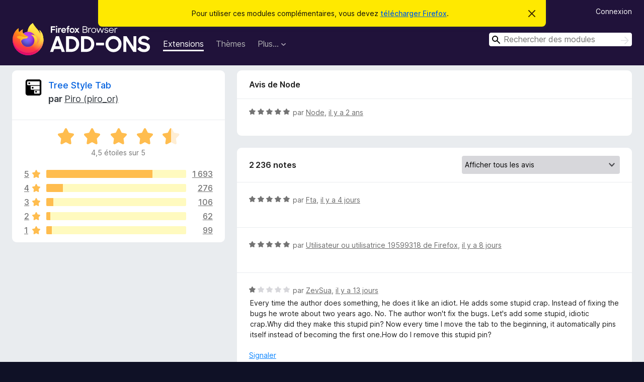

--- FILE ---
content_type: text/html; charset=utf-8
request_url: https://addons.mozilla.org/fr/firefox/addon/tree-style-tab/reviews/1985713/?utm_content=homepage-collection-featured&utm_medium=referral&utm_source=addons.mozilla.org
body_size: 14763
content:
<!DOCTYPE html>
<html lang="fr" dir="ltr"><head><title data-react-helmet="true">Critiques pour Tree Style Tab – Modules pour Firefox (fr)</title><meta charSet="utf-8"/><meta name="viewport" content="width=device-width, initial-scale=1"/><link href="/static-frontend/Inter-roman-subset-en_de_fr_ru_es_pt_pl_it.var.2ce5ad921c3602b1e5370b3c86033681.woff2" crossorigin="anonymous" rel="preload" as="font" type="font/woff2"/><link href="/static-frontend/amo-2c9b371cc4de1aad916e.css" integrity="sha512-xpIl0TE0BdHR7KIMx6yfLd2kiIdWqrmXT81oEQ2j3ierwSeZB5WzmlhM7zJEHvI5XqPZYwMlGu/Pk0f13trpzQ==" crossorigin="anonymous" rel="stylesheet" type="text/css"/><meta data-react-helmet="true" name="description" content="Critiques et évaluations de Tree Style Tab. Découvrez ce que les autres utilisateurs pensent de Tree Style Tab et ajoutez-le à votre navigateur Firefox."/><meta data-react-helmet="true" name="robots" content="noindex, follow"/><link rel="shortcut icon" href="/favicon.ico?v=3"/><link data-react-helmet="true" title="Modules complémentaires pour Firefox" rel="search" type="application/opensearchdescription+xml" href="/fr/firefox/opensearch.xml"/></head><body><div id="react-view"><div class="Page-amo"><header class="Header"><div class="Notice Notice-warning GetFirefoxBanner Notice-dismissible"><div class="Notice-icon"></div><div class="Notice-column"><div class="Notice-content"><p class="Notice-text"><span class="GetFirefoxBanner-content">Pour utiliser ces modules complémentaires, vous devez <a class="Button Button--none GetFirefoxBanner-button" href="https://www.mozilla.org/firefox/download/thanks/?s=direct&amp;utm_campaign=amo-fx-cta&amp;utm_content=banner-download-button&amp;utm_medium=referral&amp;utm_source=addons.mozilla.org">télécharger Firefox</a>.</span></p></div></div><div class="Notice-dismisser"><button class="Button Button--none Notice-dismisser-button" type="submit"><span class="Icon Icon-inline-content IconXMark Notice-dismisser-icon"><span class="visually-hidden">Cacher ce message</span><svg class="IconXMark-svg" version="1.1" xmlns="http://www.w3.org/2000/svg" xmlns:xlink="http://www.w3.org/1999/xlink"><g class="IconXMark-path" transform="translate(-1.000000, -1.000000)" fill="#0C0C0D"><path d="M1.293,2.707 C1.03304342,2.45592553 0.928787403,2.08412211 1.02030284,1.73449268 C1.11181828,1.38486324 1.38486324,1.11181828 1.73449268,1.02030284 C2.08412211,0.928787403 2.45592553,1.03304342 2.707,1.293 L8,6.586 L13.293,1.293 C13.5440745,1.03304342 13.9158779,0.928787403 14.2655073,1.02030284 C14.6151368,1.11181828 14.8881817,1.38486324 14.9796972,1.73449268 C15.0712126,2.08412211 14.9669566,2.45592553 14.707,2.707 L9.414,8 L14.707,13.293 C15.0859722,13.6853789 15.0805524,14.3090848 14.6948186,14.6948186 C14.3090848,15.0805524 13.6853789,15.0859722 13.293,14.707 L8,9.414 L2.707,14.707 C2.31462111,15.0859722 1.69091522,15.0805524 1.30518142,14.6948186 C0.919447626,14.3090848 0.91402779,13.6853789 1.293,13.293 L6.586,8 L1.293,2.707 Z"></path></g></svg></span></button></div></div><div class="Header-wrapper"><div class="Header-content"><a class="Header-title" href="/fr/firefox/"><span class="visually-hidden">Modules pour le navigateur Firefox</span></a></div><ul class="SectionLinks Header-SectionLinks"><li><a class="SectionLinks-link SectionLinks-link-extension SectionLinks-link--active" href="/fr/firefox/extensions/">Extensions</a></li><li><a class="SectionLinks-link SectionLinks-link-theme" href="/fr/firefox/themes/">Thèmes</a></li><li><div class="DropdownMenu SectionLinks-link SectionLinks-dropdown"><button class="DropdownMenu-button" title="Plus…" type="button" aria-haspopup="true"><span class="DropdownMenu-button-text">Plus…</span><span class="Icon Icon-inverted-caret"></span></button><ul class="DropdownMenu-items" aria-hidden="true" aria-label="submenu"><li class="DropdownMenuItem DropdownMenuItem-section SectionLinks-subheader">pour Firefox</li><li class="DropdownMenuItem DropdownMenuItem-link"><a class="SectionLinks-dropdownlink" href="/fr/firefox/language-tools/">Dictionnaires et paquetages linguistiques</a></li><li class="DropdownMenuItem DropdownMenuItem-section SectionLinks-subheader">Sites pour les autres navigateurs</li><li class="DropdownMenuItem DropdownMenuItem-link"><a class="SectionLinks-clientApp-android" data-clientapp="android" href="/fr/android/">Modules pour Android</a></li></ul></div></li></ul><div class="Header-user-and-external-links"><a class="Button Button--none Header-authenticate-button Header-button Button--micro" href="#login">Connexion</a></div><form action="/fr/firefox/search/" class="SearchForm Header-search-form Header-search-form--desktop" method="GET" data-no-csrf="true" role="search"><div class="AutoSearchInput"><label class="AutoSearchInput-label visually-hidden" for="AutoSearchInput-q">Rechercher</label><div class="AutoSearchInput-search-box"><span class="Icon Icon-magnifying-glass AutoSearchInput-icon-magnifying-glass"></span><div role="combobox" aria-haspopup="listbox" aria-owns="react-autowhatever-1" aria-expanded="false"><input type="search" autoComplete="off" aria-autocomplete="list" aria-controls="react-autowhatever-1" class="AutoSearchInput-query" id="AutoSearchInput-q" maxLength="100" minLength="2" name="q" placeholder="Rechercher des modules" value=""/><div id="react-autowhatever-1" role="listbox"></div></div><button class="AutoSearchInput-submit-button" type="submit"><span class="visually-hidden">Rechercher</span><span class="Icon Icon-arrow"></span></button></div></div></form></div></header><div class="Page-content"><div class="Page Page-not-homepage"><div class="AppBanner"></div><div class="AddonReviewList AddonReviewList--extension"><section class="Card AddonSummaryCard Card--no-footer"><header class="Card-header"><div class="Card-header-text"><div class="AddonSummaryCard-header"><div class="AddonSummaryCard-header-icon"><a href="/fr/firefox/addon/tree-style-tab/?utm_content=homepage-collection-featured&amp;utm_medium=referral&amp;utm_source=addons.mozilla.org"><img class="AddonSummaryCard-header-icon-image" src="https://addons.mozilla.org/user-media/addon_icons/5/5890-64.png?modified=8e6d26d4" alt="Icône du module"/></a></div><div class="AddonSummaryCard-header-text"><h1 class="visually-hidden">Critiques pour Tree Style Tab</h1><h1 class="AddonTitle"><a href="/fr/firefox/addon/tree-style-tab/?utm_content=homepage-collection-featured&amp;utm_medium=referral&amp;utm_source=addons.mozilla.org">Tree Style Tab</a><span class="AddonTitle-author"> <!-- -->par<!-- --> <a href="/fr/firefox/user/9480/">Piro (piro_or)</a></span></h1></div></div></div></header><div class="Card-contents"><div class="AddonSummaryCard-overallRatingStars"><div class="Rating Rating--large Rating--yellowStars" title="Noté 4,5 sur 5"><div class="Rating-star Rating-rating-1 Rating-selected-star" title="Noté 4,5 sur 5"></div><div class="Rating-star Rating-rating-2 Rating-selected-star" title="Noté 4,5 sur 5"></div><div class="Rating-star Rating-rating-3 Rating-selected-star" title="Noté 4,5 sur 5"></div><div class="Rating-star Rating-rating-4 Rating-selected-star" title="Noté 4,5 sur 5"></div><div class="Rating-star Rating-rating-5 Rating-half-star" title="Noté 4,5 sur 5"></div><span class="visually-hidden">Noté 4,5 sur 5</span></div><div class="AddonSummaryCard-addonAverage">4,5 étoiles sur 5</div></div><div class="RatingsByStar"><div class="RatingsByStar-graph"><a class="RatingsByStar-row" rel="nofollow" title="Lire les 1 693 avis cinq étoiles" href="/fr/firefox/addon/tree-style-tab/reviews/?score=5&amp;utm_content=homepage-collection-featured&amp;utm_medium=referral&amp;utm_source=addons.mozilla.org"><div class="RatingsByStar-star">5<span class="Icon Icon-star-yellow"></span></div></a><a class="RatingsByStar-row" rel="nofollow" title="Lire les 1 693 avis cinq étoiles" href="/fr/firefox/addon/tree-style-tab/reviews/?score=5&amp;utm_content=homepage-collection-featured&amp;utm_medium=referral&amp;utm_source=addons.mozilla.org"><div class="RatingsByStar-barContainer"><div class="RatingsByStar-bar RatingsByStar-barFrame"><div class="RatingsByStar-bar RatingsByStar-barValue RatingsByStar-barValue--76pct RatingsByStar-partialBar"></div></div></div></a><a class="RatingsByStar-row" rel="nofollow" title="Lire les 1 693 avis cinq étoiles" href="/fr/firefox/addon/tree-style-tab/reviews/?score=5&amp;utm_content=homepage-collection-featured&amp;utm_medium=referral&amp;utm_source=addons.mozilla.org"><div class="RatingsByStar-count">1 693</div></a><a class="RatingsByStar-row" rel="nofollow" title="Lire les 276 avis quatre étoiles" href="/fr/firefox/addon/tree-style-tab/reviews/?score=4&amp;utm_content=homepage-collection-featured&amp;utm_medium=referral&amp;utm_source=addons.mozilla.org"><div class="RatingsByStar-star">4<span class="Icon Icon-star-yellow"></span></div></a><a class="RatingsByStar-row" rel="nofollow" title="Lire les 276 avis quatre étoiles" href="/fr/firefox/addon/tree-style-tab/reviews/?score=4&amp;utm_content=homepage-collection-featured&amp;utm_medium=referral&amp;utm_source=addons.mozilla.org"><div class="RatingsByStar-barContainer"><div class="RatingsByStar-bar RatingsByStar-barFrame"><div class="RatingsByStar-bar RatingsByStar-barValue RatingsByStar-barValue--12pct RatingsByStar-partialBar"></div></div></div></a><a class="RatingsByStar-row" rel="nofollow" title="Lire les 276 avis quatre étoiles" href="/fr/firefox/addon/tree-style-tab/reviews/?score=4&amp;utm_content=homepage-collection-featured&amp;utm_medium=referral&amp;utm_source=addons.mozilla.org"><div class="RatingsByStar-count">276</div></a><a class="RatingsByStar-row" rel="nofollow" title="Lire les 106 avis trois étoiles" href="/fr/firefox/addon/tree-style-tab/reviews/?score=3&amp;utm_content=homepage-collection-featured&amp;utm_medium=referral&amp;utm_source=addons.mozilla.org"><div class="RatingsByStar-star">3<span class="Icon Icon-star-yellow"></span></div></a><a class="RatingsByStar-row" rel="nofollow" title="Lire les 106 avis trois étoiles" href="/fr/firefox/addon/tree-style-tab/reviews/?score=3&amp;utm_content=homepage-collection-featured&amp;utm_medium=referral&amp;utm_source=addons.mozilla.org"><div class="RatingsByStar-barContainer"><div class="RatingsByStar-bar RatingsByStar-barFrame"><div class="RatingsByStar-bar RatingsByStar-barValue RatingsByStar-barValue--5pct RatingsByStar-partialBar"></div></div></div></a><a class="RatingsByStar-row" rel="nofollow" title="Lire les 106 avis trois étoiles" href="/fr/firefox/addon/tree-style-tab/reviews/?score=3&amp;utm_content=homepage-collection-featured&amp;utm_medium=referral&amp;utm_source=addons.mozilla.org"><div class="RatingsByStar-count">106</div></a><a class="RatingsByStar-row" rel="nofollow" title="Lire les 62 avis deux étoiles" href="/fr/firefox/addon/tree-style-tab/reviews/?score=2&amp;utm_content=homepage-collection-featured&amp;utm_medium=referral&amp;utm_source=addons.mozilla.org"><div class="RatingsByStar-star">2<span class="Icon Icon-star-yellow"></span></div></a><a class="RatingsByStar-row" rel="nofollow" title="Lire les 62 avis deux étoiles" href="/fr/firefox/addon/tree-style-tab/reviews/?score=2&amp;utm_content=homepage-collection-featured&amp;utm_medium=referral&amp;utm_source=addons.mozilla.org"><div class="RatingsByStar-barContainer"><div class="RatingsByStar-bar RatingsByStar-barFrame"><div class="RatingsByStar-bar RatingsByStar-barValue RatingsByStar-barValue--3pct RatingsByStar-partialBar"></div></div></div></a><a class="RatingsByStar-row" rel="nofollow" title="Lire les 62 avis deux étoiles" href="/fr/firefox/addon/tree-style-tab/reviews/?score=2&amp;utm_content=homepage-collection-featured&amp;utm_medium=referral&amp;utm_source=addons.mozilla.org"><div class="RatingsByStar-count">62</div></a><a class="RatingsByStar-row" rel="nofollow" title="Lire les 99 avis 1 étoile" href="/fr/firefox/addon/tree-style-tab/reviews/?score=1&amp;utm_content=homepage-collection-featured&amp;utm_medium=referral&amp;utm_source=addons.mozilla.org"><div class="RatingsByStar-star">1<span class="Icon Icon-star-yellow"></span></div></a><a class="RatingsByStar-row" rel="nofollow" title="Lire les 99 avis 1 étoile" href="/fr/firefox/addon/tree-style-tab/reviews/?score=1&amp;utm_content=homepage-collection-featured&amp;utm_medium=referral&amp;utm_source=addons.mozilla.org"><div class="RatingsByStar-barContainer"><div class="RatingsByStar-bar RatingsByStar-barFrame"><div class="RatingsByStar-bar RatingsByStar-barValue RatingsByStar-barValue--4pct RatingsByStar-partialBar"></div></div></div></a><a class="RatingsByStar-row" rel="nofollow" title="Lire les 99 avis 1 étoile" href="/fr/firefox/addon/tree-style-tab/reviews/?score=1&amp;utm_content=homepage-collection-featured&amp;utm_medium=referral&amp;utm_source=addons.mozilla.org"><div class="RatingsByStar-count">99</div></a></div></div></div></section><div class="AddonReviewList-reviews"><div class="FeaturedAddonReview"><section class="Card FeaturedAddonReview-card Card--no-footer"><header class="Card-header"><div class="Card-header-text">Avis de Node</div></header><div class="Card-contents"><div class="AddonReviewCard AddonReviewCard-ratingOnly AddonReviewCard-viewOnly"><div class="AddonReviewCard-container"><div class="UserReview"><div class="UserReview-byLine"><div class="Rating Rating--small" title="Noté 5 sur 5"><div class="Rating-star Rating-rating-1 Rating-selected-star" title="Noté 5 sur 5"></div><div class="Rating-star Rating-rating-2 Rating-selected-star" title="Noté 5 sur 5"></div><div class="Rating-star Rating-rating-3 Rating-selected-star" title="Noté 5 sur 5"></div><div class="Rating-star Rating-rating-4 Rating-selected-star" title="Noté 5 sur 5"></div><div class="Rating-star Rating-rating-5 Rating-selected-star" title="Noté 5 sur 5"></div><span class="visually-hidden">Noté 5 sur 5</span></div><span class="AddonReviewCard-authorByLine">par <a href="/fr/firefox/user/18003280/">Node</a>, <a title="4 août 2023 13:02" href="/fr/firefox/addon/tree-style-tab/reviews/1985713/?utm_content=homepage-collection-featured&amp;utm_medium=referral&amp;utm_source=addons.mozilla.org">il y a 2 ans</a></span></div><section class="Card ShowMoreCard UserReview-body UserReview-emptyBody ShowMoreCard--expanded Card--no-style Card--no-header Card--no-footer"><div class="Card-contents"><div class="ShowMoreCard-contents"><div></div></div></div></section><div class="AddonReviewCard-allControls"></div></div></div></div></div></section></div><section class="Card CardList AddonReviewList-reviews-listing"><header class="Card-header"><div class="Card-header-text"><div class="AddonReviewList-cardListHeader"><div class="AddonReviewList-reviewCount">2 236 notes</div><div class="AddonReviewList-filterByScore"><select class="Select AddonReviewList-filterByScoreSelector"><option value="SHOW_ALL_REVIEWS" selected="">Afficher tous les avis</option><option value="5">Afficher uniquement les avis cinq étoiles</option><option value="4">Afficher uniquement les avis quatre étoiles</option><option value="3">Afficher uniquement les avis trois étoiles</option><option value="2">Afficher uniquement les avis deux étoiles</option><option value="1">Afficher uniquement les avis une étoile</option></select></div></div></div></header><div class="Card-contents"><ul><li><div class="AddonReviewCard AddonReviewCard-ratingOnly AddonReviewCard-viewOnly"><div class="AddonReviewCard-container"><div class="UserReview"><div class="UserReview-byLine"><div class="Rating Rating--small" title="Noté 5 sur 5"><div class="Rating-star Rating-rating-1 Rating-selected-star" title="Noté 5 sur 5"></div><div class="Rating-star Rating-rating-2 Rating-selected-star" title="Noté 5 sur 5"></div><div class="Rating-star Rating-rating-3 Rating-selected-star" title="Noté 5 sur 5"></div><div class="Rating-star Rating-rating-4 Rating-selected-star" title="Noté 5 sur 5"></div><div class="Rating-star Rating-rating-5 Rating-selected-star" title="Noté 5 sur 5"></div><span class="visually-hidden">Noté 5 sur 5</span></div><span class="AddonReviewCard-authorByLine">par <a href="/fr/firefox/user/16651433/">Fta</a>, <a title="4 déc. 2025 16:55" href="/fr/firefox/addon/tree-style-tab/reviews/2540747/?utm_content=homepage-collection-featured&amp;utm_medium=referral&amp;utm_source=addons.mozilla.org">il y a 4 jours</a></span></div><section class="Card ShowMoreCard UserReview-body UserReview-emptyBody ShowMoreCard--expanded Card--no-style Card--no-header Card--no-footer"><div class="Card-contents"><div class="ShowMoreCard-contents"><div></div></div></div></section><div class="AddonReviewCard-allControls"></div></div></div></div></li><li><div class="AddonReviewCard AddonReviewCard-ratingOnly AddonReviewCard-viewOnly"><div class="AddonReviewCard-container"><div class="UserReview"><div class="UserReview-byLine"><div class="Rating Rating--small" title="Noté 5 sur 5"><div class="Rating-star Rating-rating-1 Rating-selected-star" title="Noté 5 sur 5"></div><div class="Rating-star Rating-rating-2 Rating-selected-star" title="Noté 5 sur 5"></div><div class="Rating-star Rating-rating-3 Rating-selected-star" title="Noté 5 sur 5"></div><div class="Rating-star Rating-rating-4 Rating-selected-star" title="Noté 5 sur 5"></div><div class="Rating-star Rating-rating-5 Rating-selected-star" title="Noté 5 sur 5"></div><span class="visually-hidden">Noté 5 sur 5</span></div><span class="AddonReviewCard-authorByLine">par <a href="/fr/firefox/user/19599318/">Utilisateur ou utilisatrice 19599318 de Firefox</a>, <a title="29 nov. 2025 18:47" href="/fr/firefox/addon/tree-style-tab/reviews/2539515/?utm_content=homepage-collection-featured&amp;utm_medium=referral&amp;utm_source=addons.mozilla.org">il y a 8 jours</a></span></div><section class="Card ShowMoreCard UserReview-body UserReview-emptyBody ShowMoreCard--expanded Card--no-style Card--no-header Card--no-footer"><div class="Card-contents"><div class="ShowMoreCard-contents"><div></div></div></div></section><div class="AddonReviewCard-allControls"></div></div></div></div></li><li><div class="AddonReviewCard AddonReviewCard-viewOnly"><div class="AddonReviewCard-container"><div class="UserReview"><div class="UserReview-byLine"><div class="Rating Rating--small" title="Noté 1 sur 5"><div class="Rating-star Rating-rating-1 Rating-selected-star" title="Noté 1 sur 5"></div><div class="Rating-star Rating-rating-2" title="Noté 1 sur 5"></div><div class="Rating-star Rating-rating-3" title="Noté 1 sur 5"></div><div class="Rating-star Rating-rating-4" title="Noté 1 sur 5"></div><div class="Rating-star Rating-rating-5" title="Noté 1 sur 5"></div><span class="visually-hidden">Noté 1 sur 5</span></div><span class="AddonReviewCard-authorByLine">par <a href="/fr/firefox/user/12361859/">ZevSua</a>, <a title="25 nov. 2025 14:05" href="/fr/firefox/addon/tree-style-tab/reviews/2538341/?utm_content=homepage-collection-featured&amp;utm_medium=referral&amp;utm_source=addons.mozilla.org">il y a 13 jours</a></span></div><section class="Card ShowMoreCard UserReview-body ShowMoreCard--expanded Card--no-style Card--no-header Card--no-footer"><div class="Card-contents"><div class="ShowMoreCard-contents"><div>Every time the author does something, he does it like an idiot. He adds some stupid crap. Instead of fixing the bugs he wrote about two years ago. No. The author won't fix the bugs. Let's add some stupid, idiotic crap.Why did they make this stupid pin? Now every time I move the tab to the beginning, it automatically pins itself instead of becoming the first one.How do I remove this stupid pin?</div></div></div></section><div class="AddonReviewCard-allControls"><div><button aria-describedby="flag-review-TooltipMenu" class="TooltipMenu-opener AddonReviewCard-control FlagReviewMenu-menu" title="Signaler cet avis" type="button">Signaler</button></div></div></div></div></div></li><li><div class="AddonReviewCard AddonReviewCard-viewOnly"><div class="AddonReviewCard-container"><div class="UserReview"><div class="UserReview-byLine"><div class="Rating Rating--small" title="Noté 4 sur 5"><div class="Rating-star Rating-rating-1 Rating-selected-star" title="Noté 4 sur 5"></div><div class="Rating-star Rating-rating-2 Rating-selected-star" title="Noté 4 sur 5"></div><div class="Rating-star Rating-rating-3 Rating-selected-star" title="Noté 4 sur 5"></div><div class="Rating-star Rating-rating-4 Rating-selected-star" title="Noté 4 sur 5"></div><div class="Rating-star Rating-rating-5" title="Noté 4 sur 5"></div><span class="visually-hidden">Noté 4 sur 5</span></div><span class="AddonReviewCard-authorByLine">par <a href="/fr/firefox/user/19264410/">jeremyin</a>, <a title="11 nov. 2025 04:12" href="/fr/firefox/addon/tree-style-tab/reviews/2534541/?utm_content=homepage-collection-featured&amp;utm_medium=referral&amp;utm_source=addons.mozilla.org">il y a un mois</a></span></div><section class="Card ShowMoreCard UserReview-body ShowMoreCard--expanded Card--no-style Card--no-header Card--no-footer"><div class="Card-contents"><div class="ShowMoreCard-contents"><div>This is just an amazing extension, it makes management of tabs seamless, well organized and visually intuitive</div></div></div></section><div class="AddonReviewCard-allControls"><div><button aria-describedby="flag-review-TooltipMenu" class="TooltipMenu-opener AddonReviewCard-control FlagReviewMenu-menu" title="Signaler cet avis" type="button">Signaler</button></div></div></div></div></div></li><li><div class="AddonReviewCard AddonReviewCard-ratingOnly AddonReviewCard-viewOnly"><div class="AddonReviewCard-container"><div class="UserReview"><div class="UserReview-byLine"><div class="Rating Rating--small" title="Noté 5 sur 5"><div class="Rating-star Rating-rating-1 Rating-selected-star" title="Noté 5 sur 5"></div><div class="Rating-star Rating-rating-2 Rating-selected-star" title="Noté 5 sur 5"></div><div class="Rating-star Rating-rating-3 Rating-selected-star" title="Noté 5 sur 5"></div><div class="Rating-star Rating-rating-4 Rating-selected-star" title="Noté 5 sur 5"></div><div class="Rating-star Rating-rating-5 Rating-selected-star" title="Noté 5 sur 5"></div><span class="visually-hidden">Noté 5 sur 5</span></div><span class="AddonReviewCard-authorByLine">par <a href="/fr/firefox/user/19566229/">Tracid.</a>, <a title="8 nov. 2025 16:51" href="/fr/firefox/addon/tree-style-tab/reviews/2533974/?utm_content=homepage-collection-featured&amp;utm_medium=referral&amp;utm_source=addons.mozilla.org">il y a un mois</a></span></div><section class="Card ShowMoreCard UserReview-body UserReview-emptyBody ShowMoreCard--expanded Card--no-style Card--no-header Card--no-footer"><div class="Card-contents"><div class="ShowMoreCard-contents"><div></div></div></div></section><div class="AddonReviewCard-allControls"></div></div></div></div></li><li><div class="AddonReviewCard AddonReviewCard-viewOnly"><div class="AddonReviewCard-container"><div class="UserReview"><div class="UserReview-byLine"><div class="Rating Rating--small" title="Noté 4 sur 5"><div class="Rating-star Rating-rating-1 Rating-selected-star" title="Noté 4 sur 5"></div><div class="Rating-star Rating-rating-2 Rating-selected-star" title="Noté 4 sur 5"></div><div class="Rating-star Rating-rating-3 Rating-selected-star" title="Noté 4 sur 5"></div><div class="Rating-star Rating-rating-4 Rating-selected-star" title="Noté 4 sur 5"></div><div class="Rating-star Rating-rating-5" title="Noté 4 sur 5"></div><span class="visually-hidden">Noté 4 sur 5</span></div><span class="AddonReviewCard-authorByLine">par <a href="/fr/firefox/user/19550788/">Saxonvoter</a>, <a title="30 oct. 2025 10:52" href="/fr/firefox/addon/tree-style-tab/reviews/2531479/?utm_content=homepage-collection-featured&amp;utm_medium=referral&amp;utm_source=addons.mozilla.org">il y a un mois</a></span></div><section class="Card ShowMoreCard UserReview-body ShowMoreCard--expanded Card--no-style Card--no-header Card--no-footer"><div class="Card-contents"><div class="ShowMoreCard-contents"><div>Had similar issues to another user. Upon opening new tabs from existing tabs, they always went to weird places (to the far right usually) instead of opening next to the tab I was using. This made the addon quite unusable to me...<br><br>BUT, I found this can be changed in Manage addon -&gt; Options. At "Tabs opened from Existing Tabs", change "Last Child of the parent tab (recommended)" to "Child of the parent tab, next to the recently opened child (simulates the browser's default behavior)". <br><br>So I will continue using this for now. However, it might be a good idea to edit the default so it's more similar to the browser's default, I feel like most people can't be bothered to dive into the options/settings.</div></div></div></section><div class="AddonReviewCard-allControls"><div><button aria-describedby="flag-review-TooltipMenu" class="TooltipMenu-opener AddonReviewCard-control FlagReviewMenu-menu" title="Signaler cet avis" type="button">Signaler</button></div></div></div></div></div></li><li><div class="AddonReviewCard AddonReviewCard-ratingOnly AddonReviewCard-viewOnly"><div class="AddonReviewCard-container"><div class="UserReview"><div class="UserReview-byLine"><div class="Rating Rating--small" title="Noté 5 sur 5"><div class="Rating-star Rating-rating-1 Rating-selected-star" title="Noté 5 sur 5"></div><div class="Rating-star Rating-rating-2 Rating-selected-star" title="Noté 5 sur 5"></div><div class="Rating-star Rating-rating-3 Rating-selected-star" title="Noté 5 sur 5"></div><div class="Rating-star Rating-rating-4 Rating-selected-star" title="Noté 5 sur 5"></div><div class="Rating-star Rating-rating-5 Rating-selected-star" title="Noté 5 sur 5"></div><span class="visually-hidden">Noté 5 sur 5</span></div><span class="AddonReviewCard-authorByLine">par <a href="/fr/firefox/user/19476058/">Utilisateur ou utilisatrice 19476058 de Firefox</a>, <a title="2 oct. 2025 18:14" href="/fr/firefox/addon/tree-style-tab/reviews/2521377/?utm_content=homepage-collection-featured&amp;utm_medium=referral&amp;utm_source=addons.mozilla.org">il y a 2 mois</a></span></div><section class="Card ShowMoreCard UserReview-body UserReview-emptyBody ShowMoreCard--expanded Card--no-style Card--no-header Card--no-footer"><div class="Card-contents"><div class="ShowMoreCard-contents"><div></div></div></div></section><div class="AddonReviewCard-allControls"></div></div></div></div></li><li><div class="AddonReviewCard AddonReviewCard-ratingOnly AddonReviewCard-viewOnly"><div class="AddonReviewCard-container"><div class="UserReview"><div class="UserReview-byLine"><div class="Rating Rating--small" title="Noté 5 sur 5"><div class="Rating-star Rating-rating-1 Rating-selected-star" title="Noté 5 sur 5"></div><div class="Rating-star Rating-rating-2 Rating-selected-star" title="Noté 5 sur 5"></div><div class="Rating-star Rating-rating-3 Rating-selected-star" title="Noté 5 sur 5"></div><div class="Rating-star Rating-rating-4 Rating-selected-star" title="Noté 5 sur 5"></div><div class="Rating-star Rating-rating-5 Rating-selected-star" title="Noté 5 sur 5"></div><span class="visually-hidden">Noté 5 sur 5</span></div><span class="AddonReviewCard-authorByLine">par <a href="/fr/firefox/user/19427279/">Metachef</a>, <a title="28 sept. 2025 22:28" href="/fr/firefox/addon/tree-style-tab/reviews/2520545/?utm_content=homepage-collection-featured&amp;utm_medium=referral&amp;utm_source=addons.mozilla.org">il y a 2 mois</a></span></div><section class="Card ShowMoreCard UserReview-body UserReview-emptyBody ShowMoreCard--expanded Card--no-style Card--no-header Card--no-footer"><div class="Card-contents"><div class="ShowMoreCard-contents"><div></div></div></div></section><div class="AddonReviewCard-allControls"></div></div></div></div></li><li><div class="AddonReviewCard AddonReviewCard-ratingOnly AddonReviewCard-viewOnly"><div class="AddonReviewCard-container"><div class="UserReview"><div class="UserReview-byLine"><div class="Rating Rating--small" title="Noté 5 sur 5"><div class="Rating-star Rating-rating-1 Rating-selected-star" title="Noté 5 sur 5"></div><div class="Rating-star Rating-rating-2 Rating-selected-star" title="Noté 5 sur 5"></div><div class="Rating-star Rating-rating-3 Rating-selected-star" title="Noté 5 sur 5"></div><div class="Rating-star Rating-rating-4 Rating-selected-star" title="Noté 5 sur 5"></div><div class="Rating-star Rating-rating-5 Rating-selected-star" title="Noté 5 sur 5"></div><span class="visually-hidden">Noté 5 sur 5</span></div><span class="AddonReviewCard-authorByLine">par <a href="/fr/firefox/user/15758576/">علي الخلقي</a>, <a title="26 sept. 2025 01:03" href="/fr/firefox/addon/tree-style-tab/reviews/2519966/?utm_content=homepage-collection-featured&amp;utm_medium=referral&amp;utm_source=addons.mozilla.org">il y a 2 mois</a></span></div><section class="Card ShowMoreCard UserReview-body UserReview-emptyBody ShowMoreCard--expanded Card--no-style Card--no-header Card--no-footer"><div class="Card-contents"><div class="ShowMoreCard-contents"><div></div></div></div></section><div class="AddonReviewCard-allControls"></div></div></div></div></li><li><div class="AddonReviewCard AddonReviewCard-viewOnly"><div class="AddonReviewCard-container"><div class="UserReview"><div class="UserReview-byLine"><div class="Rating Rating--small" title="Noté 5 sur 5"><div class="Rating-star Rating-rating-1 Rating-selected-star" title="Noté 5 sur 5"></div><div class="Rating-star Rating-rating-2 Rating-selected-star" title="Noté 5 sur 5"></div><div class="Rating-star Rating-rating-3 Rating-selected-star" title="Noté 5 sur 5"></div><div class="Rating-star Rating-rating-4 Rating-selected-star" title="Noté 5 sur 5"></div><div class="Rating-star Rating-rating-5 Rating-selected-star" title="Noté 5 sur 5"></div><span class="visually-hidden">Noté 5 sur 5</span></div><span class="AddonReviewCard-authorByLine">par <a href="/fr/firefox/user/19485936/">Utilisateur ou utilisatrice 19485936 de Firefox</a>, <a title="22 sept. 2025 08:22" href="/fr/firefox/addon/tree-style-tab/reviews/2519199/?utm_content=homepage-collection-featured&amp;utm_medium=referral&amp;utm_source=addons.mozilla.org">il y a 3 mois</a></span></div><section class="Card ShowMoreCard UserReview-body ShowMoreCard--expanded Card--no-style Card--no-header Card--no-footer"><div class="Card-contents"><div class="ShowMoreCard-contents"><div>This extension is the only reason I am still using Firefox in 2025. <br>No other browser has automatic tab nesting.</div></div></div></section><div class="AddonReviewCard-allControls"><div><button aria-describedby="flag-review-TooltipMenu" class="TooltipMenu-opener AddonReviewCard-control FlagReviewMenu-menu" title="Signaler cet avis" type="button">Signaler</button></div></div></div></div></div></li><li><div class="AddonReviewCard AddonReviewCard-ratingOnly AddonReviewCard-viewOnly"><div class="AddonReviewCard-container"><div class="UserReview"><div class="UserReview-byLine"><div class="Rating Rating--small" title="Noté 5 sur 5"><div class="Rating-star Rating-rating-1 Rating-selected-star" title="Noté 5 sur 5"></div><div class="Rating-star Rating-rating-2 Rating-selected-star" title="Noté 5 sur 5"></div><div class="Rating-star Rating-rating-3 Rating-selected-star" title="Noté 5 sur 5"></div><div class="Rating-star Rating-rating-4 Rating-selected-star" title="Noté 5 sur 5"></div><div class="Rating-star Rating-rating-5 Rating-selected-star" title="Noté 5 sur 5"></div><span class="visually-hidden">Noté 5 sur 5</span></div><span class="AddonReviewCard-authorByLine">par <a href="/fr/firefox/user/18579540/">Mok</a>, <a title="9 sept. 2025 01:27" href="/fr/firefox/addon/tree-style-tab/reviews/2509839/?utm_content=homepage-collection-featured&amp;utm_medium=referral&amp;utm_source=addons.mozilla.org">il y a 3 mois</a></span></div><section class="Card ShowMoreCard UserReview-body UserReview-emptyBody ShowMoreCard--expanded Card--no-style Card--no-header Card--no-footer"><div class="Card-contents"><div class="ShowMoreCard-contents"><div></div></div></div></section><div class="AddonReviewCard-allControls"></div></div></div></div></li><li><div class="AddonReviewCard AddonReviewCard-ratingOnly AddonReviewCard-viewOnly"><div class="AddonReviewCard-container"><div class="UserReview"><div class="UserReview-byLine"><div class="Rating Rating--small" title="Noté 5 sur 5"><div class="Rating-star Rating-rating-1 Rating-selected-star" title="Noté 5 sur 5"></div><div class="Rating-star Rating-rating-2 Rating-selected-star" title="Noté 5 sur 5"></div><div class="Rating-star Rating-rating-3 Rating-selected-star" title="Noté 5 sur 5"></div><div class="Rating-star Rating-rating-4 Rating-selected-star" title="Noté 5 sur 5"></div><div class="Rating-star Rating-rating-5 Rating-selected-star" title="Noté 5 sur 5"></div><span class="visually-hidden">Noté 5 sur 5</span></div><span class="AddonReviewCard-authorByLine">par <a href="/fr/firefox/user/19440434/">Utilisateur ou utilisatrice 19440434 de Firefox</a>, <a title="5 sept. 2025 21:18" href="/fr/firefox/addon/tree-style-tab/reviews/2492065/?utm_content=homepage-collection-featured&amp;utm_medium=referral&amp;utm_source=addons.mozilla.org">il y a 3 mois</a></span></div><section class="Card ShowMoreCard UserReview-body UserReview-emptyBody ShowMoreCard--expanded Card--no-style Card--no-header Card--no-footer"><div class="Card-contents"><div class="ShowMoreCard-contents"><div></div></div></div></section><div class="AddonReviewCard-allControls"></div></div></div></div></li><li><div class="AddonReviewCard AddonReviewCard-ratingOnly AddonReviewCard-viewOnly"><div class="AddonReviewCard-container"><div class="UserReview"><div class="UserReview-byLine"><div class="Rating Rating--small" title="Noté 5 sur 5"><div class="Rating-star Rating-rating-1 Rating-selected-star" title="Noté 5 sur 5"></div><div class="Rating-star Rating-rating-2 Rating-selected-star" title="Noté 5 sur 5"></div><div class="Rating-star Rating-rating-3 Rating-selected-star" title="Noté 5 sur 5"></div><div class="Rating-star Rating-rating-4 Rating-selected-star" title="Noté 5 sur 5"></div><div class="Rating-star Rating-rating-5 Rating-selected-star" title="Noté 5 sur 5"></div><span class="visually-hidden">Noté 5 sur 5</span></div><span class="AddonReviewCard-authorByLine">par <a href="/fr/firefox/user/3900825/">doneykoo</a>, <a title="4 sept. 2025 04:17" href="/fr/firefox/addon/tree-style-tab/reviews/2491525/?utm_content=homepage-collection-featured&amp;utm_medium=referral&amp;utm_source=addons.mozilla.org">il y a 3 mois</a></span></div><section class="Card ShowMoreCard UserReview-body UserReview-emptyBody ShowMoreCard--expanded Card--no-style Card--no-header Card--no-footer"><div class="Card-contents"><div class="ShowMoreCard-contents"><div></div></div></div></section><div class="AddonReviewCard-allControls"></div></div></div></div></li><li><div class="AddonReviewCard AddonReviewCard-ratingOnly AddonReviewCard-viewOnly"><div class="AddonReviewCard-container"><div class="UserReview"><div class="UserReview-byLine"><div class="Rating Rating--small" title="Noté 5 sur 5"><div class="Rating-star Rating-rating-1 Rating-selected-star" title="Noté 5 sur 5"></div><div class="Rating-star Rating-rating-2 Rating-selected-star" title="Noté 5 sur 5"></div><div class="Rating-star Rating-rating-3 Rating-selected-star" title="Noté 5 sur 5"></div><div class="Rating-star Rating-rating-4 Rating-selected-star" title="Noté 5 sur 5"></div><div class="Rating-star Rating-rating-5 Rating-selected-star" title="Noté 5 sur 5"></div><span class="visually-hidden">Noté 5 sur 5</span></div><span class="AddonReviewCard-authorByLine">par <a href="/fr/firefox/user/11157918/">Truth Is Beauty</a>, <a title="1 sept. 2025 00:37" href="/fr/firefox/addon/tree-style-tab/reviews/2489244/?utm_content=homepage-collection-featured&amp;utm_medium=referral&amp;utm_source=addons.mozilla.org">il y a 3 mois</a></span></div><section class="Card ShowMoreCard UserReview-body UserReview-emptyBody ShowMoreCard--expanded Card--no-style Card--no-header Card--no-footer"><div class="Card-contents"><div class="ShowMoreCard-contents"><div></div></div></div></section><div class="AddonReviewCard-allControls"></div></div></div></div></li><li><div class="AddonReviewCard AddonReviewCard-ratingOnly AddonReviewCard-viewOnly"><div class="AddonReviewCard-container"><div class="UserReview"><div class="UserReview-byLine"><div class="Rating Rating--small" title="Noté 5 sur 5"><div class="Rating-star Rating-rating-1 Rating-selected-star" title="Noté 5 sur 5"></div><div class="Rating-star Rating-rating-2 Rating-selected-star" title="Noté 5 sur 5"></div><div class="Rating-star Rating-rating-3 Rating-selected-star" title="Noté 5 sur 5"></div><div class="Rating-star Rating-rating-4 Rating-selected-star" title="Noté 5 sur 5"></div><div class="Rating-star Rating-rating-5 Rating-selected-star" title="Noté 5 sur 5"></div><span class="visually-hidden">Noté 5 sur 5</span></div><span class="AddonReviewCard-authorByLine">par <a href="/fr/firefox/user/18956984/">Utilisateur ou utilisatrice 18956984 de Firefox</a>, <a title="29 août 2025 13:11" href="/fr/firefox/addon/tree-style-tab/reviews/2488138/?utm_content=homepage-collection-featured&amp;utm_medium=referral&amp;utm_source=addons.mozilla.org">il y a 3 mois</a></span></div><section class="Card ShowMoreCard UserReview-body UserReview-emptyBody ShowMoreCard--expanded Card--no-style Card--no-header Card--no-footer"><div class="Card-contents"><div class="ShowMoreCard-contents"><div></div></div></div></section><div class="AddonReviewCard-allControls"></div></div></div></div></li><li><div class="AddonReviewCard AddonReviewCard-ratingOnly AddonReviewCard-viewOnly"><div class="AddonReviewCard-container"><div class="UserReview"><div class="UserReview-byLine"><div class="Rating Rating--small" title="Noté 4 sur 5"><div class="Rating-star Rating-rating-1 Rating-selected-star" title="Noté 4 sur 5"></div><div class="Rating-star Rating-rating-2 Rating-selected-star" title="Noté 4 sur 5"></div><div class="Rating-star Rating-rating-3 Rating-selected-star" title="Noté 4 sur 5"></div><div class="Rating-star Rating-rating-4 Rating-selected-star" title="Noté 4 sur 5"></div><div class="Rating-star Rating-rating-5" title="Noté 4 sur 5"></div><span class="visually-hidden">Noté 4 sur 5</span></div><span class="AddonReviewCard-authorByLine">par <a href="/fr/firefox/user/1637293/">Michael Rabinovsky</a>, <a title="20 août 2025 15:12" href="/fr/firefox/addon/tree-style-tab/reviews/2421724/?utm_content=homepage-collection-featured&amp;utm_medium=referral&amp;utm_source=addons.mozilla.org">il y a 4 mois</a></span></div><section class="Card ShowMoreCard UserReview-body UserReview-emptyBody ShowMoreCard--expanded Card--no-style Card--no-header Card--no-footer"><div class="Card-contents"><div class="ShowMoreCard-contents"><div></div></div></div></section><div class="AddonReviewCard-allControls"></div></div></div></div></li><li><div class="AddonReviewCard AddonReviewCard-viewOnly"><div class="AddonReviewCard-container"><div class="UserReview"><div class="UserReview-byLine"><div class="Rating Rating--small" title="Noté 5 sur 5"><div class="Rating-star Rating-rating-1 Rating-selected-star" title="Noté 5 sur 5"></div><div class="Rating-star Rating-rating-2 Rating-selected-star" title="Noté 5 sur 5"></div><div class="Rating-star Rating-rating-3 Rating-selected-star" title="Noté 5 sur 5"></div><div class="Rating-star Rating-rating-4 Rating-selected-star" title="Noté 5 sur 5"></div><div class="Rating-star Rating-rating-5 Rating-selected-star" title="Noté 5 sur 5"></div><span class="visually-hidden">Noté 5 sur 5</span></div><span class="AddonReviewCard-authorByLine">par <a href="/fr/firefox/user/14424755/">MicahStone</a>, <a title="18 août 2025 20:59" href="/fr/firefox/addon/tree-style-tab/reviews/2409377/?utm_content=homepage-collection-featured&amp;utm_medium=referral&amp;utm_source=addons.mozilla.org">il y a 4 mois</a></span></div><section class="Card ShowMoreCard UserReview-body ShowMoreCard--expanded Card--no-style Card--no-header Card--no-footer"><div class="Card-contents"><div class="ShowMoreCard-contents"><div>Can this extension be used to capture information about a FF tab that somehow opens then closes within a second? If so, what settings of this extension will enable this?...I haven't been able to find the correct setting to capture this info.</div></div></div></section><div class="AddonReviewCard-allControls"><div><button aria-describedby="flag-review-TooltipMenu" class="TooltipMenu-opener AddonReviewCard-control FlagReviewMenu-menu" title="Signaler cet avis" type="button">Signaler</button></div></div></div></div></div></li><li><div class="AddonReviewCard AddonReviewCard-viewOnly"><div class="AddonReviewCard-container"><div class="UserReview"><div class="UserReview-byLine"><div class="Rating Rating--small" title="Noté 5 sur 5"><div class="Rating-star Rating-rating-1 Rating-selected-star" title="Noté 5 sur 5"></div><div class="Rating-star Rating-rating-2 Rating-selected-star" title="Noté 5 sur 5"></div><div class="Rating-star Rating-rating-3 Rating-selected-star" title="Noté 5 sur 5"></div><div class="Rating-star Rating-rating-4 Rating-selected-star" title="Noté 5 sur 5"></div><div class="Rating-star Rating-rating-5 Rating-selected-star" title="Noté 5 sur 5"></div><span class="visually-hidden">Noté 5 sur 5</span></div><span class="AddonReviewCard-authorByLine">par <a href="/fr/firefox/user/18410968/">Odnankenobi</a>, <a title="17 août 2025 00:40" href="/fr/firefox/addon/tree-style-tab/reviews/2402032/?utm_content=homepage-collection-featured&amp;utm_medium=referral&amp;utm_source=addons.mozilla.org">il y a 4 mois</a></span></div><section class="Card ShowMoreCard UserReview-body ShowMoreCard--expanded Card--no-style Card--no-header Card--no-footer"><div class="Card-contents"><div class="ShowMoreCard-contents"><div>This extension revolutionized my browser experience. I can work and search much, much better now.<br>Gonna test this with vertical tabs on the browser soon to see how it goes</div></div></div></section><div class="AddonReviewCard-allControls"><div><button aria-describedby="flag-review-TooltipMenu" class="TooltipMenu-opener AddonReviewCard-control FlagReviewMenu-menu" title="Signaler cet avis" type="button">Signaler</button></div></div></div></div></div></li><li><div class="AddonReviewCard AddonReviewCard-viewOnly"><div class="AddonReviewCard-container"><div class="UserReview"><div class="UserReview-byLine"><div class="Rating Rating--small" title="Noté 1 sur 5"><div class="Rating-star Rating-rating-1 Rating-selected-star" title="Noté 1 sur 5"></div><div class="Rating-star Rating-rating-2" title="Noté 1 sur 5"></div><div class="Rating-star Rating-rating-3" title="Noté 1 sur 5"></div><div class="Rating-star Rating-rating-4" title="Noté 1 sur 5"></div><div class="Rating-star Rating-rating-5" title="Noté 1 sur 5"></div><span class="visually-hidden">Noté 1 sur 5</span></div><span class="AddonReviewCard-authorByLine">par <a href="/fr/firefox/user/19291583/">Utilisateur ou utilisatrice 19291583 de Firefox</a>, <a title="16 août 2025 12:08" href="/fr/firefox/addon/tree-style-tab/reviews/2399785/?utm_content=homepage-collection-featured&amp;utm_medium=referral&amp;utm_source=addons.mozilla.org">il y a 4 mois</a></span></div><section class="Card ShowMoreCard UserReview-body ShowMoreCard--expanded Card--no-style Card--no-header Card--no-footer"><div class="Card-contents"><div class="ShowMoreCard-contents"><div>Not able to group tabs by domain or regular expression.</div></div></div></section><div class="AddonReviewCard-allControls"><div><button aria-describedby="flag-review-TooltipMenu" class="TooltipMenu-opener AddonReviewCard-control FlagReviewMenu-menu" title="Signaler cet avis" type="button">Signaler</button></div></div></div></div></div></li><li><div class="AddonReviewCard AddonReviewCard-viewOnly"><div class="AddonReviewCard-container"><div class="UserReview"><div class="UserReview-byLine"><div class="Rating Rating--small" title="Noté 5 sur 5"><div class="Rating-star Rating-rating-1 Rating-selected-star" title="Noté 5 sur 5"></div><div class="Rating-star Rating-rating-2 Rating-selected-star" title="Noté 5 sur 5"></div><div class="Rating-star Rating-rating-3 Rating-selected-star" title="Noté 5 sur 5"></div><div class="Rating-star Rating-rating-4 Rating-selected-star" title="Noté 5 sur 5"></div><div class="Rating-star Rating-rating-5 Rating-selected-star" title="Noté 5 sur 5"></div><span class="visually-hidden">Noté 5 sur 5</span></div><span class="AddonReviewCard-authorByLine">par <a href="/fr/firefox/user/19275357/">noogie</a>, <a title="14 août 2025 17:29" href="/fr/firefox/addon/tree-style-tab/reviews/2385652/?utm_content=homepage-collection-featured&amp;utm_medium=referral&amp;utm_source=addons.mozilla.org">il y a 4 mois</a></span></div><section class="Card ShowMoreCard UserReview-body ShowMoreCard--expanded Card--no-style Card--no-header Card--no-footer"><div class="Card-contents"><div class="ShowMoreCard-contents"><div>been using this for a couple years now and it's incredibly nice to see all my (many, many) tabs organized into little branches. great to use with Auto Tab Discard</div></div></div></section><div class="AddonReviewCard-allControls"><div><button aria-describedby="flag-review-TooltipMenu" class="TooltipMenu-opener AddonReviewCard-control FlagReviewMenu-menu" title="Signaler cet avis" type="button">Signaler</button></div></div></div></div></div></li><li><div class="AddonReviewCard AddonReviewCard-ratingOnly AddonReviewCard-viewOnly"><div class="AddonReviewCard-container"><div class="UserReview"><div class="UserReview-byLine"><div class="Rating Rating--small" title="Noté 5 sur 5"><div class="Rating-star Rating-rating-1 Rating-selected-star" title="Noté 5 sur 5"></div><div class="Rating-star Rating-rating-2 Rating-selected-star" title="Noté 5 sur 5"></div><div class="Rating-star Rating-rating-3 Rating-selected-star" title="Noté 5 sur 5"></div><div class="Rating-star Rating-rating-4 Rating-selected-star" title="Noté 5 sur 5"></div><div class="Rating-star Rating-rating-5 Rating-selected-star" title="Noté 5 sur 5"></div><span class="visually-hidden">Noté 5 sur 5</span></div><span class="AddonReviewCard-authorByLine">par <a href="/fr/firefox/user/19245385/">Utilisateur ou utilisatrice 19245385 de Firefox</a>, <a title="8 août 2025 16:24" href="/fr/firefox/addon/tree-style-tab/reviews/2363584/?utm_content=homepage-collection-featured&amp;utm_medium=referral&amp;utm_source=addons.mozilla.org">il y a 4 mois</a></span></div><section class="Card ShowMoreCard UserReview-body UserReview-emptyBody ShowMoreCard--expanded Card--no-style Card--no-header Card--no-footer"><div class="Card-contents"><div class="ShowMoreCard-contents"><div></div></div></div></section><div class="AddonReviewCard-allControls"></div></div></div></div></li><li><div class="AddonReviewCard AddonReviewCard-ratingOnly AddonReviewCard-viewOnly"><div class="AddonReviewCard-container"><div class="UserReview"><div class="UserReview-byLine"><div class="Rating Rating--small" title="Noté 5 sur 5"><div class="Rating-star Rating-rating-1 Rating-selected-star" title="Noté 5 sur 5"></div><div class="Rating-star Rating-rating-2 Rating-selected-star" title="Noté 5 sur 5"></div><div class="Rating-star Rating-rating-3 Rating-selected-star" title="Noté 5 sur 5"></div><div class="Rating-star Rating-rating-4 Rating-selected-star" title="Noté 5 sur 5"></div><div class="Rating-star Rating-rating-5 Rating-selected-star" title="Noté 5 sur 5"></div><span class="visually-hidden">Noté 5 sur 5</span></div><span class="AddonReviewCard-authorByLine">par <a href="/fr/firefox/user/19034084/">David</a>, <a title="8 août 2025 13:23" href="/fr/firefox/addon/tree-style-tab/reviews/2363506/?utm_content=homepage-collection-featured&amp;utm_medium=referral&amp;utm_source=addons.mozilla.org">il y a 4 mois</a></span></div><section class="Card ShowMoreCard UserReview-body UserReview-emptyBody ShowMoreCard--expanded Card--no-style Card--no-header Card--no-footer"><div class="Card-contents"><div class="ShowMoreCard-contents"><div></div></div></div></section><div class="AddonReviewCard-allControls"></div></div></div></div></li><li><div class="AddonReviewCard AddonReviewCard-ratingOnly AddonReviewCard-viewOnly"><div class="AddonReviewCard-container"><div class="UserReview"><div class="UserReview-byLine"><div class="Rating Rating--small" title="Noté 3 sur 5"><div class="Rating-star Rating-rating-1 Rating-selected-star" title="Noté 3 sur 5"></div><div class="Rating-star Rating-rating-2 Rating-selected-star" title="Noté 3 sur 5"></div><div class="Rating-star Rating-rating-3 Rating-selected-star" title="Noté 3 sur 5"></div><div class="Rating-star Rating-rating-4" title="Noté 3 sur 5"></div><div class="Rating-star Rating-rating-5" title="Noté 3 sur 5"></div><span class="visually-hidden">Noté 3 sur 5</span></div><span class="AddonReviewCard-authorByLine">par <a href="/fr/firefox/user/19243336/">Utilisateur ou utilisatrice 19243336 de Firefox</a>, <a title="7 août 2025 18:41" href="/fr/firefox/addon/tree-style-tab/reviews/2362987/?utm_content=homepage-collection-featured&amp;utm_medium=referral&amp;utm_source=addons.mozilla.org">il y a 4 mois</a></span></div><section class="Card ShowMoreCard UserReview-body UserReview-emptyBody ShowMoreCard--expanded Card--no-style Card--no-header Card--no-footer"><div class="Card-contents"><div class="ShowMoreCard-contents"><div></div></div></div></section><div class="AddonReviewCard-allControls"></div></div></div></div></li><li><div class="AddonReviewCard AddonReviewCard-ratingOnly AddonReviewCard-viewOnly"><div class="AddonReviewCard-container"><div class="UserReview"><div class="UserReview-byLine"><div class="Rating Rating--small" title="Noté 1 sur 5"><div class="Rating-star Rating-rating-1 Rating-selected-star" title="Noté 1 sur 5"></div><div class="Rating-star Rating-rating-2" title="Noté 1 sur 5"></div><div class="Rating-star Rating-rating-3" title="Noté 1 sur 5"></div><div class="Rating-star Rating-rating-4" title="Noté 1 sur 5"></div><div class="Rating-star Rating-rating-5" title="Noté 1 sur 5"></div><span class="visually-hidden">Noté 1 sur 5</span></div><span class="AddonReviewCard-authorByLine">par <a href="/fr/firefox/user/15750408/">Naeh</a>, <a title="7 août 2025 15:09" href="/fr/firefox/addon/tree-style-tab/reviews/2362548/?utm_content=homepage-collection-featured&amp;utm_medium=referral&amp;utm_source=addons.mozilla.org">il y a 4 mois</a></span></div><section class="Card ShowMoreCard UserReview-body UserReview-emptyBody ShowMoreCard--expanded Card--no-style Card--no-header Card--no-footer"><div class="Card-contents"><div class="ShowMoreCard-contents"><div></div></div></div></section><div class="AddonReviewCard-allControls"></div></div></div></div></li><li><div class="AddonReviewCard AddonReviewCard-viewOnly"><div class="AddonReviewCard-container"><div class="UserReview"><div class="UserReview-byLine"><div class="Rating Rating--small" title="Noté 1 sur 5"><div class="Rating-star Rating-rating-1 Rating-selected-star" title="Noté 1 sur 5"></div><div class="Rating-star Rating-rating-2" title="Noté 1 sur 5"></div><div class="Rating-star Rating-rating-3" title="Noté 1 sur 5"></div><div class="Rating-star Rating-rating-4" title="Noté 1 sur 5"></div><div class="Rating-star Rating-rating-5" title="Noté 1 sur 5"></div><span class="visually-hidden">Noté 1 sur 5</span></div><span class="AddonReviewCard-authorByLine">par <a href="/fr/firefox/user/7203606/">algreenpanda</a>, <a title="4 août 2025 23:23" href="/fr/firefox/addon/tree-style-tab/reviews/2358540/?utm_content=homepage-collection-featured&amp;utm_medium=referral&amp;utm_source=addons.mozilla.org">il y a 4 mois</a></span></div><section class="Card ShowMoreCard UserReview-body ShowMoreCard--expanded Card--no-style Card--no-header Card--no-footer"><div class="Card-contents"><div class="ShowMoreCard-contents"><div>Great idea, decent execution. And for some reason there's an option for "AI Chatbot". I'm very tired of LLM's being jammed in everywhere they can possibly fit. Whether you are fundamentally for or against AI, this is a wasteful and useless implementation.</div></div></div></section><div class="AddonReviewCard-allControls"><div><button aria-describedby="flag-review-TooltipMenu" class="TooltipMenu-opener AddonReviewCard-control FlagReviewMenu-menu" title="Signaler cet avis" type="button">Signaler</button></div></div></div></div></div></li></ul></div><footer class="Card-footer undefined"><div class="Paginate"><div class="Paginate-links"><button class="Button Button--cancel Paginate-item Paginate-item--previous Button--disabled" type="submit" disabled="">Précédent</button><button class="Button Button--cancel Paginate-item Paginate-item--current-page Button--disabled" type="submit" disabled="">1</button><a rel="next" class="Button Button--cancel Paginate-item" href="/fr/firefox/addon/tree-style-tab/reviews/?utm_content=homepage-collection-featured&amp;utm_medium=referral&amp;utm_source=addons.mozilla.org&amp;page=2">2</a><a class="Button Button--cancel Paginate-item" href="/fr/firefox/addon/tree-style-tab/reviews/?utm_content=homepage-collection-featured&amp;utm_medium=referral&amp;utm_source=addons.mozilla.org&amp;page=3">3</a><a class="Button Button--cancel Paginate-item" href="/fr/firefox/addon/tree-style-tab/reviews/?utm_content=homepage-collection-featured&amp;utm_medium=referral&amp;utm_source=addons.mozilla.org&amp;page=4">4</a><a class="Button Button--cancel Paginate-item" href="/fr/firefox/addon/tree-style-tab/reviews/?utm_content=homepage-collection-featured&amp;utm_medium=referral&amp;utm_source=addons.mozilla.org&amp;page=5">5</a><a class="Button Button--cancel Paginate-item" href="/fr/firefox/addon/tree-style-tab/reviews/?utm_content=homepage-collection-featured&amp;utm_medium=referral&amp;utm_source=addons.mozilla.org&amp;page=6">6</a><a class="Button Button--cancel Paginate-item" href="/fr/firefox/addon/tree-style-tab/reviews/?utm_content=homepage-collection-featured&amp;utm_medium=referral&amp;utm_source=addons.mozilla.org&amp;page=7">7</a><a rel="next" class="Button Button--cancel Paginate-item Paginate-item--next" href="/fr/firefox/addon/tree-style-tab/reviews/?utm_content=homepage-collection-featured&amp;utm_medium=referral&amp;utm_source=addons.mozilla.org&amp;page=2">Suivant</a></div><div class="Paginate-page-number">Page 1 sur 90</div></div></footer></section></div></div></div></div><footer class="Footer"><div class="Footer-wrapper"><div class="Footer-mozilla-link-wrapper"><a class="Footer-mozilla-link" href="https://mozilla.org/" title="Aller à la page d’accueil de Mozilla"><span class="Icon Icon-mozilla Footer-mozilla-logo"><span class="visually-hidden">Aller à la page d’accueil de Mozilla</span></span></a></div><section class="Footer-amo-links"><h4 class="Footer-links-header"><a href="/fr/firefox/">Modules complémentaires</a></h4><ul class="Footer-links"><li><a href="/fr/about">À propos</a></li><li><a class="Footer-blog-link" href="/blog/">Blog des modules complémentaires Firefox</a></li><li><a class="Footer-extension-workshop-link" href="https://extensionworkshop.com/?utm_content=footer-link&amp;utm_medium=referral&amp;utm_source=addons.mozilla.org">Atelier sur les extensions</a></li><li><a href="/fr/developers/">Pôle développeur</a></li><li><a class="Footer-developer-policies-link" href="https://extensionworkshop.com/documentation/publish/add-on-policies/?utm_medium=photon-footer&amp;utm_source=addons.mozilla.org">Politiques à destination des développeurs</a></li><li><a class="Footer-community-blog-link" href="https://blog.mozilla.com/addons?utm_content=footer-link&amp;utm_medium=referral&amp;utm_source=addons.mozilla.org">Blog de la communauté</a></li><li><a href="https://discourse.mozilla-community.org/c/add-ons">Forum</a></li><li><a class="Footer-bug-report-link" href="https://developer.mozilla.org/docs/Mozilla/Add-ons/Contact_us">Signaler un problème</a></li><li><a href="/fr/review_guide">Guide de revue</a></li></ul></section><section class="Footer-browsers-links"><h4 class="Footer-links-header">Navigateurs</h4><ul class="Footer-links"><li><a class="Footer-desktop-link" href="https://www.mozilla.org/firefox/new/?utm_content=footer-link&amp;utm_medium=referral&amp;utm_source=addons.mozilla.org">Desktop</a></li><li><a class="Footer-mobile-link" href="https://www.mozilla.org/firefox/mobile/?utm_content=footer-link&amp;utm_medium=referral&amp;utm_source=addons.mozilla.org">Mobile</a></li><li><a class="Footer-enterprise-link" href="https://www.mozilla.org/firefox/enterprise/?utm_content=footer-link&amp;utm_medium=referral&amp;utm_source=addons.mozilla.org">Enterprise</a></li></ul></section><section class="Footer-product-links"><h4 class="Footer-links-header">Produits</h4><ul class="Footer-links"><li><a class="Footer-browsers-link" href="https://www.mozilla.org/firefox/browsers/?utm_content=footer-link&amp;utm_medium=referral&amp;utm_source=addons.mozilla.org">Browsers</a></li><li><a class="Footer-vpn-link" href="https://www.mozilla.org/products/vpn/?utm_content=footer-link&amp;utm_medium=referral&amp;utm_source=addons.mozilla.org#pricing">VPN</a></li><li><a class="Footer-relay-link" href="https://relay.firefox.com/?utm_content=footer-link&amp;utm_medium=referral&amp;utm_source=addons.mozilla.org">Relay</a></li><li><a class="Footer-monitor-link" href="https://monitor.firefox.com/?utm_content=footer-link&amp;utm_medium=referral&amp;utm_source=addons.mozilla.org">Monitor</a></li><li><a class="Footer-pocket-link" href="https://getpocket.com?utm_content=footer-link&amp;utm_medium=referral&amp;utm_source=addons.mozilla.org">Pocket</a></li></ul><ul class="Footer-links Footer-links-social"><li class="Footer-link-social"><a href="https://bsky.app/profile/firefox.com"><span class="Icon Icon-bluesky"><span class="visually-hidden">Bluesky (@firefox.com)</span></span></a></li><li class="Footer-link-social"><a href="https://www.instagram.com/firefox/"><span class="Icon Icon-instagram"><span class="visually-hidden">Instagram (Firefox)</span></span></a></li><li class="Footer-link-social"><a href="https://www.youtube.com/firefoxchannel"><span class="Icon Icon-youtube"><span class="visually-hidden">YouTube (firefoxchannel)</span></span></a></li></ul></section><ul class="Footer-legal-links"><li><a class="Footer-privacy-link" href="https://www.mozilla.org/privacy/websites/">Confidentialité</a></li><li><a class="Footer-cookies-link" href="https://www.mozilla.org/privacy/websites/">Cookies</a></li><li><a class="Footer-legal-link" href="https://www.mozilla.org/about/legal/amo-policies/">Mentions légales</a></li></ul><p class="Footer-copyright">Sauf <a href="https://www.mozilla.org/en-US/about/legal/">mention contraire</a>, le contenu de ce site est disponible sous licence <a href="https://creativecommons.org/licenses/by-sa/3.0/">Creative Commons Attribution Share-Alike v3.0</a> ou toute version supérieure.</p><div class="Footer-language-picker"><div class="LanguagePicker"><label for="lang-picker" class="LanguagePicker-header">Changer la langue</label><select class="LanguagePicker-selector" id="lang-picker"><option value="cs">Čeština</option><option value="de">Deutsch</option><option value="dsb">Dolnoserbšćina</option><option value="el">Ελληνικά</option><option value="en-CA">English (Canadian)</option><option value="en-GB">English (British)</option><option value="en-US">English (US)</option><option value="es-AR">Español (de Argentina)</option><option value="es-CL">Español (de Chile)</option><option value="es-ES">Español (de España)</option><option value="es-MX">Español (de México)</option><option value="fi">suomi</option><option value="fr" selected="">Français</option><option value="fur">Furlan</option><option value="fy-NL">Frysk</option><option value="he">עברית</option><option value="hr">Hrvatski</option><option value="hsb">Hornjoserbsce</option><option value="hu">magyar</option><option value="ia">Interlingua</option><option value="it">Italiano</option><option value="ja">日本語</option><option value="ka">ქართული</option><option value="kab">Taqbaylit</option><option value="ko">한국어</option><option value="nb-NO">Norsk bokmål</option><option value="nl">Nederlands</option><option value="nn-NO">Norsk nynorsk</option><option value="pl">Polski</option><option value="pt-BR">Português (do Brasil)</option><option value="pt-PT">Português (Europeu)</option><option value="ro">Română</option><option value="ru">Русский</option><option value="sk">slovenčina</option><option value="sl">Slovenščina</option><option value="sq">Shqip</option><option value="sv-SE">Svenska</option><option value="tr">Türkçe</option><option value="uk">Українська</option><option value="vi">Tiếng Việt</option><option value="zh-CN">中文 (简体)</option><option value="zh-TW">正體中文 (繁體)</option></select></div></div></div></footer></div></div><script type="application/json" id="redux-store-state">{"abuse":{"byGUID":{},"loading":false},"addons":{"byID":{"5890":{"authors":[{"id":9480,"name":"Piro (piro_or)","url":"https:\u002F\u002Faddons.mozilla.org\u002Ffr\u002Ffirefox\u002Fuser\u002F9480\u002F","username":"piro-piro_or","picture_url":"https:\u002F\u002Faddons.mozilla.org\u002Fuser-media\u002Fuserpics\u002F80\u002F9480\u002F9480\u002F9480.png?modified=1529589020"}],"average_daily_users":178549,"categories":["appearance","tabs"],"contributions_url":"","created":"2007-10-20T15:49:45Z","default_locale":"en-US","description":"Les nouveaux onglets ouverts depuis l’onglet courant sont automatiquement organisés comme « enfants » de celui-ci.\nDe telles « branches » peuvent facilement être repliées (cachées) en cliquant sur le triangle vers le bas apparaissant sur un onglet « parent », vous n’avez donc plus à subir la présence de trop d’onglets.\nSi vous le souhaitez, vous pouvez restructurer l’arbre avec le glisser-déposer.\n\n\u003Cul\u003E\u003Cli\u003EUn tel arbre d’onglet se comporte comme un historique de navigation visuel pour vous.\n\u003Cul\u003E\u003Cli\u003EPar exemple, si vous voyez une liste de résultats de recherche sur un sujet, vous ouvrirez chaque lien de résultat dans un nouvel onglet enfant.\u003C\u002Fli\u003E\u003Cli\u003EPour plus de détails vous allez aussi ouvrir plus de descendants à partir d’eux.\u003C\u002Fli\u003E\u003Cli\u003EVous creuserez de plus en plus sans perdre votre fil de navigation — si vous souhaitez revenir au résultat de recherche initial, vous avez juste à aller à l’onglet « racine ».\u003C\u002Fli\u003E\u003C\u002Ful\u003E\u003C\u002Fli\u003E\u003Cli\u003EDe plus, vous pouvez juste considérer les arbres d’onglets comme un « groupe d’onglets » à propos d’un même sujet.\u003C\u002Fli\u003E\u003C\u002Ful\u003E\nBref, cette extension fournit juste une fonctionnalité d’« arbre » non-coloré.\nProfitez-en bien !\n\n\u003Cstrong\u003EAstuces :\u003C\u002Fstrong\u003E\n\n\u003Cul\u003E\u003Cli\u003ELa touche « F1 » active ou désactivé le panneau de TST\u003C\u002Fli\u003E\u003Cli\u003ELe bouton « Tree Style Tab » de la barre d’outils peut aussi activer\u002Fdésactiver le panneau. Si ça ne vous est pas nécessaire, vous pouvez l’enlever de la barre d’outils.\u003C\u002Fli\u003E\u003C\u002Ful\u003E\n\u003Cstrong\u003EPermissions:\u003C\u002Fstrong\u003E\n\nThis extension needs following permissions to work as expected:\n\n\u003Cul\u003E\u003Cli\u003ERequired:\u003Cul\u003E\u003Cli\u003EAccess browser tabs: to list both active and non-active tabs in the UI.\u003C\u002Fli\u003E\u003Cli\u003EAccess recently closed tabs (access to the session information): to save tree information of tabs (structure, collapsed\u002Fexpanded state, etc.) to tabs' session information and ask to Firefox to manage them as bundled.\u003C\u002Fli\u003E\u003Cli\u003EDisplay notifications to you: to present information and navigate users without blocking.\u003C\u002Fli\u003E\u003C\u002Ful\u003E\u003C\u002Fli\u003E\u003Cli\u003EOptional:\u003Cul\u003E\u003Cli\u003ERead and modify bookmarks: to simulate bookmark related commands in the tab context menu. \u002F to detect tabs whether they were opened from bookmarks or not.\u003C\u002Fli\u003E\u003Cli\u003EAccess your data for all websites (run scripts on webpages): to detect the Ctrl key is pressed\u002Freleased and prevent needless expansion of collapsed trees while tab switching with Ctrl-Tab\u002FCtrl-Shift-Tab.\u003C\u002Fli\u003E\u003Cli\u003EHide and show browser tabs: just for automated tests, not required on regular use.\u003C\u002Fli\u003E\u003C\u002Ful\u003E\u003C\u002Fli\u003E\u003C\u002Ful\u003E\n\u003Cstrong\u003EHelper addons:\u003C\u002Fstrong\u003E\n\nIl y a plusieurs extensions étendant les possibilités du panneau de TST, par ex. un petit panneau latéral de « marque-pages » sous les onglets.\n\n\u003Cul\u003E\u003Cli\u003E\u003Ca href=\"https:\u002F\u002Faddons.mozilla.org\u002Ffirefox\u002Faddon\u002Fmultiple-tab-handler\u002F\" rel=\"nofollow\"\u003EMultiple Tab Handler\u003C\u002Fa\u003E allows you to select multiple tabs with long-press on tabs. It also allows you to close mutiple tabs with long-press on the closebox on tabs.\u003C\u002Fli\u003E\u003Cli\u003E\u003Ca href=\"https:\u002F\u002Faddons.mozilla.org\u002Ffirefox\u002Faddon\u002Ftst-bookmarks-subpanel\u002F\" rel=\"nofollow\"\u003ETST Bookmarks Subpanel\u003C\u002Fa\u003E allows you to show a small \"Bookmarks\" sidebar panel below tabs in the TST's sidebar.\u003C\u002Fli\u003E\u003Cli\u003E\u003Ca href=\"https:\u002F\u002Faddons.mozilla.org\u002Ffirefox\u002Faddon\u002Ftst-more-tree-commands\u002F\" rel=\"nofollow\"\u003ETST More Tree Commands\u003C\u002Fa\u003E provides more context menu and keyboard shortcut commands to manipulate TST's tree.\u003C\u002Fli\u003E\u003Cli\u003E\u003Ca href=\"https:\u002F\u002Faddons.mozilla.org\u002Ffirefox\u002Faddon\u002Ftst-active-tab-in-collapsed-tr\u002F\" rel=\"nofollow\"\u003ETST Active Tab in Collapsed Tree\u003C\u002Fa\u003E shows \u003Ca href=\"https:\u002F\u002Fprod.outgoing.prod.webservices.mozgcp.net\u002Fv1\u002F36d6328fd7d3965c801313469109598ed03ff0fda9a1cb872e016f0ff4ee3ba0\u002Fhttps%3A\u002F\u002Fgithub.com\u002Fpiroor\u002Ftreestyletab\u002Fissues\u002F2192\" rel=\"nofollow\"\u003Ea small tab on a collapsed tree as an alias for the last active tab under the tree\u003C\u002Fa\u003E.\u003C\u002Fli\u003E\u003Cli\u003E\u003Ca href=\"https:\u002F\u002Faddons.mozilla.org\u002Ffirefox\u002Faddon\u002Ftst-active-tab-on-scroll-bar\u002F\" rel=\"nofollow\"\u003ETST Active Tab on Scroll Bar\u003C\u002Fa\u003E shows a marker to indicate the position of the active tab, on the scrollbar.\u003C\u002Fli\u003E\u003Cli\u003E\u003Ca href=\"https:\u002F\u002Faddons.mozilla.org\u002Ffirefox\u002Faddon\u002Ftst-auto-group-tabs\u002F\" rel=\"nofollow\"\u003ETST Auto Group Tabs\u003C\u002Fa\u003E provides ability to group newly opened tabs automatically in various conditions.\u003C\u002Fli\u003E\u003Cli\u003E\u003Ca href=\"https:\u002F\u002Faddons.mozilla.org\u002Ffirefox\u002Faddon\u002Ftst-lock-tree-collapsed\u002F\" rel=\"nofollow\"\u003ETST Lock Tree Collapsed\u003C\u002Fa\u003E allows you to lock arbitrary trees as collapsed. (This was a built-in feature on TST 3.3.0-3.3.6, and now separated.)\u003C\u002Fli\u003E\u003Cli\u003E\u003Ca href=\"https:\u002F\u002Faddons.mozilla.org\u002Ffirefox\u002Faddon\u002Ftst-tab-drag-handle\u002F\" rel=\"nofollow\"\u003ETST Tab Drag Handle\u003C\u002Fa\u003E provides a small tooltip on tab labels to start dragging of tabs for specific operations. (This was a built-in feature on TST 2.6.0-3.3.6, and now separated.)\u003C\u002Fli\u003E\u003Cli\u003E\u003Ca href=\"https:\u002F\u002Faddons.mozilla.org\u002Ffirefox\u002Faddon\u002Ftst-indent-line\u002F\" rel=\"nofollow\"\u003ETST Indent Line\u003C\u002Fa\u003E provides indent lines like Visual Studio Code's one.\u003C\u002Fli\u003E\u003Cli\u003E\u003Ca href=\"https:\u002F\u002Faddons.mozilla.org\u002Ffirefox\u002Faddon\u002Ftst-open-bookmarks-as-partial-\u002F\" rel=\"nofollow\"\u003ETST Open Bookmarks as Partial Tree\u003C\u002Fa\u003E allows you to open only some bookmarks in a folder as a partial tree. Moreover, it also provides ability to open tree of container tabs from bookmarks.\u003C\u002Fli\u003E\u003Cli\u003E\u003Ca href=\"https:\u002F\u002Faddons.mozilla.org\u002Ffirefox\u002Faddon\u002Ftst-middleclick\u002F\" rel=\"nofollow\"\u003ETST-MiddleClick\u003C\u002Fa\u003E allows you to run \"undo close tab\" or \"close currently active tab\" command on middle click on the sidebar.\u003C\u002Fli\u003E\u003Cli\u003E\u003Ca href=\"https:\u002F\u002Faddons.mozilla.org\u002Ffirefox\u002Faddon\u002Ftree-style-tab-mouse-wheel\u002F\" rel=\"nofollow\"\u003ETree Style Tab Mouse Wheel\u003C\u002Fa\u003E allows you to switch active tab by wheel scrolling.\u003C\u002Fli\u003E\u003Cli\u003E\u003Ca href=\"https:\u002F\u002Faddons.mozilla.org\u002Ffirefox\u002Faddon\u002Ftab-flip-for-tree-style-tab\u002F\" rel=\"nofollow\"\u003ETab flip for Tree Style Tab\u003C\u002Fa\u003E allows you to move focus to the tab previously focused, by clicking on the active tab.\u003C\u002Fli\u003E\u003Cli\u003E\u003Ca href=\"https:\u002F\u002Faddons.mozilla.org\u002Ffirefox\u002Faddon\u002Ftst-focus-preceding-tab\u002F\" rel=\"nofollow\"\u003ETree Style Tab Focus Preceding Tab on Close\u003C\u002Fa\u003E focuses the previous tab instead of the next tab when a tab is closed.\u003C\u002Fli\u003E\u003Cli\u003E\u003Ca href=\"https:\u002F\u002Faddons.mozilla.org\u002Ffirefox\u002Faddon\u002Ftab-unload-for-tree-style-tab\u002F\" rel=\"nofollow\"\u003ETab Unloader for Tree Style Tab\u003C\u002Fa\u003E allows you to unload tabs by clicking on them in the sidebar.\u003C\u002Fli\u003E\u003Cli\u003E\u003Ca href=\"https:\u002F\u002Faddons.mozilla.org\u002Ffirefox\u002Faddon\u002Fmove-unloaded-tabs-for-tst\u002F\" rel=\"nofollow\"\u003EMove unloaded tabs for Tree Style Tab\u003C\u002Fa\u003E allows you to move tabs in the sidebar without them becoming active.\u003C\u002Fli\u003E\u003Cli\u003E\u003Ca href=\"https:\u002F\u002Faddons.mozilla.org\u002Ffirefox\u002Faddon\u002Ftst-in-separate-window\u002F\" rel=\"nofollow\"\u003ETree Style Tab in Separate Window\u003C\u002Fa\u003E allows you to open the Tree Style Tab sidebar page in a new window.\u003C\u002Fli\u003E\u003Cli\u003E\u003Ca href=\"https:\u002F\u002Faddons.mozilla.org\u002Ffirefox\u002Faddon\u002Fauto-tab-discard\u002F\" rel=\"nofollow\"\u003EAuto Tab Discard\u003C\u002Fa\u003E supports the fake context menu in the Tree Style Tab sidebar.\u003C\u002Fli\u003E\u003Cli\u003E\u003Ca href=\"https:\u002F\u002Faddons.mozilla.org\u002Ffirefox\u002Faddon\u002Funload-tabs\u002F\" rel=\"nofollow\"\u003EUnloadTabs\u003C\u002Fa\u003E supports the fake context menu in the Tree Style Tab sidebar.\u003C\u002Fli\u003E\u003Cli\u003E\u003Ca href=\"https:\u002F\u002Faddons.mozilla.org\u002Ffirefox\u002Faddon\u002Fbookmark-tree-for-tst\u002F\" rel=\"nofollow\"\u003EBookmark Tree for Tree Style Tab\u003C\u002Fa\u003E allows you to bookmark and restore trees. (A similar feature is now built-in in TST since v3.2.0)\u003C\u002Fli\u003E\u003Cli\u003E\u003Ca href=\"https:\u002F\u002Faddons.mozilla.org\u002Ffirefox\u002Faddon\u002Ftst-hoverswitch\u002F\" rel=\"nofollow\"\u003ETST Hoverswitch\u003C\u002Fa\u003E allows you to switch tabs by hovering over them.\u003C\u002Fli\u003E\u003Cli\u003E\u003Ca href=\"https:\u002F\u002Faddons.mozilla.org\u002Ffirefox\u002Faddon\u002Ftst-colored-tabs\u002F\" rel=\"nofollow\"\u003ETST Colored Tabs\u003C\u002Fa\u003E gives custom background color for tabs based on their domain.\u003C\u002Fli\u003E\u003Cli\u003E\u003Ca href=\"https:\u002F\u002Faddons.mozilla.org\u002Ffirefox\u002Faddon\u002Fadd-last-active-class-to-tab\u002F\" rel=\"nofollow\"\u003EAdd Last Active Class To Tab\u003C\u002Fa\u003E helps you to give custom appearance for the \"previously active tab\".\u003C\u002Fli\u003E\u003Cli\u003E\u003Ca href=\"https:\u002F\u002Faddons.mozilla.org\u002Ffirefox\u002Faddon\u002Ftst-change-close-tab-button-be\u002F\" rel=\"nofollow\"\u003ETSTのタブを閉じるボタンの挙動を変更 (tst-change-close-tab-button-be)\u003C\u002Fa\u003E allows you to close the parent and its all descendants with a middle click on the closebox of a parent tab, whether the tree is expanded or collapsed.\u003C\u002Fli\u003E\u003Cli\u003E\u003Ca href=\"https:\u002F\u002Faddons.mozilla.org\u002Ffirefox\u002Faddon\u002Ftst-select-random-tab\u002F\" rel=\"nofollow\"\u003ETST Select Random Tab\u003C\u002Fa\u003E adds a context menu option for selecting a random tab in a Tree Style Tab tree.\u003C\u002Fli\u003E\u003Cli\u003E\u003Ca href=\"https:\u002F\u002Faddons.mozilla.org\u002Ffirefox\u002Faddon\u002Ftst-search\u002F\" rel=\"nofollow\"\u003ETST Tab Search\u003C\u002Fa\u003E provides a search field (as a subpanel) to filter opened tabs in the sidebar.\u003C\u002Fli\u003E\u003Cli\u003E\u003Ca href=\"https:\u002F\u002Faddons.mozilla.org\u002Ffirefox\u002Faddon\u002Ftst-fade-old-tabs\u002F\" rel=\"nofollow\"\u003ETST Fade Old Tabs\u003C\u002Fa\u003E sorts all tabs in 3 categories – 'recent', 'older' and 'oldest' by latest visit time, and applies different opacity to them.\u003C\u002Fli\u003E\u003Cli\u003E\u003Ca href=\"https:\u002F\u002Faddons.mozilla.org\u002Ffirefox\u002Faddon\u002Ftst-colorize-tabs\u002F\" rel=\"nofollow\"\u003ETST Colorize Tabs\u003C\u002Fa\u003E allows to set individual color for each tab in order to highlight it.\u003C\u002Fli\u003E\u003Cli\u003E\u003Ca href=\"https:\u002F\u002Faddons.mozilla.org\u002Ffirefox\u002Faddon\u002Ftst-new-tabs-first\u002F\" rel=\"nofollow\"\u003ETST New Tabs First\u003C\u002Fa\u003E puts a newly opened root level at the top of the sidebar.\u003C\u002Fli\u003E\u003C\u002Ful\u003E\nLatest information is available at \u003Ca href=\"https:\u002F\u002Fprod.outgoing.prod.webservices.mozgcp.net\u002Fv1\u002Fb1e983f5da8b36628468a7ca511f1da25d0e57a43350dca815ca812a32395e7a\u002Fhttps%3A\u002F\u002Fgithub.com\u002Fpiroor\u002Ftreestyletab\u002Fblob\u002Fmaster\u002FREADME.md%23extensions-that-extend-tst\" rel=\"nofollow\"\u003Ethe repository\u003C\u002Fa\u003E.","developer_comments":"## Similar projects\n\n *\u003Ca href=\"https:\u002F\u002Faddons.mozilla.org\u002Ffirefox\u002Faddon\u002Ftree-tabs\u002F\" rel=\"nofollow\"\u003ETree Tabs\u003C\u002Fa\u003E:\n   Cross-browser, more powerful features, and high customizability.\n   (One large difference between TST is: the design strategy.\n   TST is aimed to keep it simple and work together with other addons as possible as it can.)\n *\u003Ca href=\"https:\u002F\u002Faddons.mozilla.org\u002Ffirefox\u002Faddon\u002Fsidebery\u002F\" rel=\"nofollow\"\u003ESidebery\u003C\u002Fa\u003E:\n   Another tree addon with powerful features.\n * \u003Ca href=\"https:\u002F\u002Faddons.mozilla.org\u002Ffirefox\u002Faddon\u002Ftabcenter-reborn\" rel=\"nofollow\"\u003ETab Center Reborn\u003C\u002Fa\u003E:\n   Vertical tab bar without tree.\n * \u003Ca href=\"https:\u002F\u002Faddons.mozilla.org\u002Ffirefox\u002Faddon\u002Fsidebartabs\u002F\" rel=\"nofollow\"\u003EsidebarTabs\u003C\u002Fa\u003E:\n   Vertical tab bar with grouped tabs.\n\n\u003Ca href=\"https:\u002F\u002Fprod.outgoing.prod.webservices.mozgcp.net\u002Fv1\u002F1b520e489f12ff4d5d79ce201541e2db2584146fad65c0124788e36190e33e1b\u002Fhttps%3A\u002F\u002Fgithub.com\u002Fpiroor\u002Ftreestyletab%3Ftab=readme-ov-file%23similar-projects\" rel=\"nofollow\"\u003EThere are more similar projects by someone not me, for Firefox or Chrome.\u003C\u002Fa\u003E Please try them if TST does not perform as you expected.\n\n## Public API for other addons\n\nFor addon authors, Tree Style Tab provides public API. If your addon provides extra context menu items for context menu on tabs, you can easily support TST's context menu with small changes. For more details, see the \u003Ca href=\"https:\u002F\u002Fprod.outgoing.prod.webservices.mozgcp.net\u002Fv1\u002F66d84c7eeb6d6cf0ffa225bb460018c5c2c0f9a01d93ada2bfa63a54dac7a9dc\u002Fhttps%3A\u002F\u002Fgithub.com\u002Fpiroor\u002Ftreestyletab\u002Fwiki\u002FAPI-for-other-addons\" rel=\"nofollow\"\u003EAPI document\u003C\u002Fa\u003E.","edit_url":"https:\u002F\u002Faddons.mozilla.org\u002Ffr\u002Fdevelopers\u002Faddon\u002Ftree-style-tab\u002Fedit","guid":"treestyletab@piro.sakura.ne.jp","has_eula":false,"has_privacy_policy":true,"homepage":{"url":"http:\u002F\u002Fpiro.sakura.ne.jp\u002Fxul\u002F_treestyletab.html.en","outgoing":"https:\u002F\u002Fprod.outgoing.prod.webservices.mozgcp.net\u002Fv1\u002Fc8d2b3135bf98d865467e21fe027e89aeed484d0d506c2a7c906cd680ed6fb60\u002Fhttp%3A\u002F\u002Fpiro.sakura.ne.jp\u002Fxul\u002F_treestyletab.html.en"},"icon_url":"https:\u002F\u002Faddons.mozilla.org\u002Fuser-media\u002Faddon_icons\u002F5\u002F5890-64.png?modified=8e6d26d4","icons":{"32":"https:\u002F\u002Faddons.mozilla.org\u002Fuser-media\u002Faddon_icons\u002F5\u002F5890-32.png?modified=8e6d26d4","64":"https:\u002F\u002Faddons.mozilla.org\u002Fuser-media\u002Faddon_icons\u002F5\u002F5890-64.png?modified=8e6d26d4","128":"https:\u002F\u002Faddons.mozilla.org\u002Fuser-media\u002Faddon_icons\u002F5\u002F5890-128.png?modified=8e6d26d4"},"id":5890,"is_disabled":false,"is_experimental":false,"is_noindexed":false,"last_updated":"2025-10-28T10:09:46Z","name":"Tree Style Tab","previews":[{"h":540,"src":"https:\u002F\u002Faddons.mozilla.org\u002Fuser-media\u002Fpreviews\u002Ffull\u002F275\u002F275014.png?modified=1668096516","thumbnail_h":377,"thumbnail_src":"https:\u002F\u002Faddons.mozilla.org\u002Fuser-media\u002Fpreviews\u002Fthumbs\u002F275\u002F275014.jpg?modified=1668096516","thumbnail_w":533,"title":"Overview","w":764},{"h":576,"src":"https:\u002F\u002Faddons.mozilla.org\u002Fuser-media\u002Fpreviews\u002Ffull\u002F275\u002F275015.png?modified=1668096516","thumbnail_h":400,"thumbnail_src":"https:\u002F\u002Faddons.mozilla.org\u002Fuser-media\u002Fpreviews\u002Fthumbs\u002F275\u002F275015.jpg?modified=1668096516","thumbnail_w":288,"title":"Tab context menu compatible to Firefox's native one","w":415},{"h":372,"src":"https:\u002F\u002Faddons.mozilla.org\u002Fuser-media\u002Fpreviews\u002Ffull\u002F275\u002F275013.png?modified=1668096516","thumbnail_h":372,"thumbnail_src":"https:\u002F\u002Faddons.mozilla.org\u002Fuser-media\u002Fpreviews\u002Fthumbs\u002F275\u002F275013.jpg?modified=1668096516","thumbnail_w":284,"title":"Drag and drop to manage tree","w":284},{"h":223,"src":"https:\u002F\u002Faddons.mozilla.org\u002Fuser-media\u002Fpreviews\u002Ffull\u002F275\u002F275012.png?modified=1668096516","thumbnail_h":223,"thumbnail_src":"https:\u002F\u002Faddons.mozilla.org\u002Fuser-media\u002Fpreviews\u002Fthumbs\u002F275\u002F275012.jpg?modified=1668096516","thumbnail_w":219,"title":"Long-press on the new tab button shows the container chooser","w":219},{"h":186,"src":"https:\u002F\u002Faddons.mozilla.org\u002Fuser-media\u002Fpreviews\u002Ffull\u002F275\u002F275016.png?modified=1668096516","thumbnail_h":186,"thumbnail_src":"https:\u002F\u002Faddons.mozilla.org\u002Fuser-media\u002Fpreviews\u002Fthumbs\u002F275\u002F275016.jpg?modified=1668096516","thumbnail_w":226,"title":"Right-edge of the new tab button shows the new tab position chooser","w":226},{"h":567,"src":"https:\u002F\u002Faddons.mozilla.org\u002Fuser-media\u002Fpreviews\u002Ffull\u002F275\u002F275017.png?modified=1668096516","thumbnail_h":400,"thumbnail_src":"https:\u002F\u002Faddons.mozilla.org\u002Fuser-media\u002Fpreviews\u002Fthumbs\u002F275\u002F275017.jpg?modified=1668096516","thumbnail_w":457,"title":"Various built-in theme","w":648},{"h":350,"src":"https:\u002F\u002Faddons.mozilla.org\u002Fuser-media\u002Fpreviews\u002Ffull\u002F237\u002F237255.png?modified=1668096516","thumbnail_h":350,"thumbnail_src":"https:\u002F\u002Faddons.mozilla.org\u002Fuser-media\u002Fpreviews\u002Fthumbs\u002F237\u002F237255.jpg?modified=1668096516","thumbnail_w":467,"title":"\"Save bookmark\" dialog","w":467}],"promoted":[{"apps":["firefox"],"category":"recommended"}],"ratings":{"average":4.5215,"bayesian_average":4.518604899311003,"count":2236,"text_count":903,"grouped_counts":{"1":99,"2":62,"3":106,"4":276,"5":1693}},"requires_payment":false,"review_url":"https:\u002F\u002Faddons.mozilla.org\u002Ffr\u002Freviewers\u002Freview\u002F5890","slug":"tree-style-tab","status":"public","summary":"Ceci est une extension Firefox qui permet de gérer ses onglets comme des « arbres ».","support_email":null,"support_url":{"url":"https:\u002F\u002Fgithub.com\u002Fpiroor\u002Ftreestyletab\u002Fissues","outgoing":"https:\u002F\u002Fprod.outgoing.prod.webservices.mozgcp.net\u002Fv1\u002Fd02c7afff54ad48aec488d0ff8f5039f89b4c3c01db941255f0d29848f6a7b0f\u002Fhttps%3A\u002F\u002Fgithub.com\u002Fpiroor\u002Ftreestyletab\u002Fissues"},"tags":[],"type":"extension","url":"https:\u002F\u002Faddons.mozilla.org\u002Ffr\u002Ffirefox\u002Faddon\u002Ftree-style-tab\u002F","weekly_downloads":1969,"currentVersionId":6058448,"isMozillaSignedExtension":false,"isAndroidCompatible":false}},"byIdInURL":{"tree-style-tab":5890},"byGUID":{"treestyletab@piro.sakura.ne.jp":5890},"bySlug":{"tree-style-tab":5890},"infoBySlug":{},"lang":"fr","loadingByIdInURL":{"tree-style-tab":false}},"addonsByAuthors":{"byAddonId":{},"byAddonSlug":{},"byAuthorId":{},"countFor":{},"lang":"fr","loadingFor":{}},"api":{"clientApp":"firefox","lang":"fr","regionCode":"US","requestId":"bab75299-a44a-42a5-b9dd-76d30c762c02","token":null,"userAgent":"Mozilla\u002F5.0 (Macintosh; Intel Mac OS X 10_15_7) AppleWebKit\u002F537.36 (KHTML, like Gecko) Chrome\u002F131.0.0.0 Safari\u002F537.36; ClaudeBot\u002F1.0; +claudebot@anthropic.com)","userAgentInfo":{"browser":{"name":"Chrome","version":"131.0.0.0","major":"131"},"device":{"vendor":"Apple","model":"Macintosh"},"os":{"name":"Mac OS","version":"10.15.7"}}},"autocomplete":{"lang":"fr","loading":false,"suggestions":[]},"blocks":{"blocks":{},"lang":"fr"},"categories":{"categories":null,"loading":false},"collections":{"byId":{},"bySlug":{},"current":{"id":null,"loading":false},"userCollections":{},"addonInCollections":{},"isCollectionBeingModified":false,"hasAddonBeenAdded":false,"hasAddonBeenRemoved":false,"editingCollectionDetails":false,"lang":"fr"},"collectionAbuseReports":{"byCollectionId":{}},"errors":{"src\u002Famo\u002Fpages\u002FAddonReviewList\u002Findex.js-tree-style-tab-":null,"src\u002Famo\u002Fcomponents\u002FFeaturedAddonReview\u002Findex.js-1985713":null},"errorPage":{"clearOnNext":true,"error":null,"hasError":false,"statusCode":null},"experiments":{},"home":{"homeShelves":null,"isLoading":false,"lang":"fr","resetStateOnNextChange":false,"resultsLoaded":false,"shelves":{}},"installations":{},"landing":{"addonType":null,"category":null,"recommended":{"count":0,"results":[]},"highlyRated":{"count":0,"results":[]},"lang":"fr","loading":false,"trending":{"count":0,"results":[]},"resultsLoaded":false},"languageTools":{"byID":{},"lang":"fr"},"recommendations":{"byGuid":{},"lang":"fr"},"redirectTo":{"url":null,"status":null},"reviews":{"lang":"fr","permissions":{},"byAddon":{"tree-style-tab":{"data":{"pageSize":25,"reviewCount":2236,"reviews":[2540747,2539515,2538341,2534541,2533974,2531479,2521377,2520545,2519966,2519199,2509839,2492065,2491525,2489244,2488138,2421724,2409377,2402032,2399785,2385652,2363584,2363506,2362987,2362548,2358540]},"page":"1","score":null}},"byId":{"1985713":{"reviewAddon":{"iconUrl":"https:\u002F\u002Faddons.mozilla.org\u002Fuser-media\u002Faddon_icons\u002F5\u002F5890-64.png?modified=8e6d26d4","id":5890,"name":"Tree Style Tab","slug":"tree-style-tab"},"body":null,"created":"2023-08-04T13:02:05Z","id":1985713,"isDeleted":false,"isDeveloperReply":false,"isLatest":true,"score":5,"reply":null,"userId":18003280,"userName":"Node","userUrl":"https:\u002F\u002Faddons.mozilla.org\u002Ffr\u002Ffirefox\u002Fuser\u002F18003280\u002F","versionId":5597587},"2358540":{"reviewAddon":{"iconUrl":"https:\u002F\u002Faddons.mozilla.org\u002Fuser-media\u002Faddon_icons\u002F5\u002F5890-64.png?modified=8e6d26d4","id":5890,"name":"Tree Style Tab","slug":"tree-style-tab"},"body":"Great idea, decent execution. And for some reason there's an option for \"AI Chatbot\". I'm very tired of LLM's being jammed in everywhere they can possibly fit. Whether you are fundamentally for or against AI, this is a wasteful and useless implementation.","created":"2025-08-04T23:23:21Z","id":2358540,"isDeleted":false,"isDeveloperReply":false,"isLatest":true,"score":1,"reply":null,"userId":7203606,"userName":"algreenpanda","userUrl":"https:\u002F\u002Faddons.mozilla.org\u002Ffr\u002Ffirefox\u002Fuser\u002F7203606\u002F","versionId":5987074},"2362548":{"reviewAddon":{"iconUrl":"https:\u002F\u002Faddons.mozilla.org\u002Fuser-media\u002Faddon_icons\u002F5\u002F5890-64.png?modified=8e6d26d4","id":5890,"name":"Tree Style Tab","slug":"tree-style-tab"},"body":null,"created":"2025-08-07T15:09:02Z","id":2362548,"isDeleted":false,"isDeveloperReply":false,"isLatest":true,"score":1,"reply":null,"userId":15750408,"userName":"Naeh","userUrl":"https:\u002F\u002Faddons.mozilla.org\u002Ffr\u002Ffirefox\u002Fuser\u002F15750408\u002F","versionId":5987074},"2362987":{"reviewAddon":{"iconUrl":"https:\u002F\u002Faddons.mozilla.org\u002Fuser-media\u002Faddon_icons\u002F5\u002F5890-64.png?modified=8e6d26d4","id":5890,"name":"Tree Style Tab","slug":"tree-style-tab"},"body":null,"created":"2025-08-07T18:41:32Z","id":2362987,"isDeleted":false,"isDeveloperReply":false,"isLatest":true,"score":3,"reply":null,"userId":19243336,"userName":"Utilisateur ou utilisatrice 19243336 de Firefox","userUrl":"https:\u002F\u002Faddons.mozilla.org\u002Ffr\u002Ffirefox\u002Fuser\u002F19243336\u002F","versionId":5987074},"2363506":{"reviewAddon":{"iconUrl":"https:\u002F\u002Faddons.mozilla.org\u002Fuser-media\u002Faddon_icons\u002F5\u002F5890-64.png?modified=8e6d26d4","id":5890,"name":"Tree Style Tab","slug":"tree-style-tab"},"body":null,"created":"2025-08-08T13:23:17Z","id":2363506,"isDeleted":false,"isDeveloperReply":false,"isLatest":true,"score":5,"reply":null,"userId":19034084,"userName":"David","userUrl":"https:\u002F\u002Faddons.mozilla.org\u002Ffr\u002Ffirefox\u002Fuser\u002F19034084\u002F","versionId":5987074},"2363584":{"reviewAddon":{"iconUrl":"https:\u002F\u002Faddons.mozilla.org\u002Fuser-media\u002Faddon_icons\u002F5\u002F5890-64.png?modified=8e6d26d4","id":5890,"name":"Tree Style Tab","slug":"tree-style-tab"},"body":null,"created":"2025-08-08T16:24:49Z","id":2363584,"isDeleted":false,"isDeveloperReply":false,"isLatest":true,"score":5,"reply":null,"userId":19245385,"userName":"Utilisateur ou utilisatrice 19245385 de Firefox","userUrl":"https:\u002F\u002Faddons.mozilla.org\u002Ffr\u002Ffirefox\u002Fuser\u002F19245385\u002F","versionId":5987074},"2385652":{"reviewAddon":{"iconUrl":"https:\u002F\u002Faddons.mozilla.org\u002Fuser-media\u002Faddon_icons\u002F5\u002F5890-64.png?modified=8e6d26d4","id":5890,"name":"Tree Style Tab","slug":"tree-style-tab"},"body":"been using this for a couple years now and it's incredibly nice to see all my (many, many) tabs organized into little branches. great to use with Auto Tab Discard","created":"2025-08-14T17:29:29Z","id":2385652,"isDeleted":false,"isDeveloperReply":false,"isLatest":true,"score":5,"reply":null,"userId":19275357,"userName":"noogie","userUrl":"https:\u002F\u002Faddons.mozilla.org\u002Ffr\u002Ffirefox\u002Fuser\u002F19275357\u002F","versionId":5987074},"2399785":{"reviewAddon":{"iconUrl":"https:\u002F\u002Faddons.mozilla.org\u002Fuser-media\u002Faddon_icons\u002F5\u002F5890-64.png?modified=8e6d26d4","id":5890,"name":"Tree Style Tab","slug":"tree-style-tab"},"body":"Not able to group tabs by domain or regular expression.","created":"2025-08-16T12:08:07Z","id":2399785,"isDeleted":false,"isDeveloperReply":false,"isLatest":true,"score":1,"reply":null,"userId":19291583,"userName":"Utilisateur ou utilisatrice 19291583 de Firefox","userUrl":"https:\u002F\u002Faddons.mozilla.org\u002Ffr\u002Ffirefox\u002Fuser\u002F19291583\u002F","versionId":5987074},"2402032":{"reviewAddon":{"iconUrl":"https:\u002F\u002Faddons.mozilla.org\u002Fuser-media\u002Faddon_icons\u002F5\u002F5890-64.png?modified=8e6d26d4","id":5890,"name":"Tree Style Tab","slug":"tree-style-tab"},"body":"This extension revolutionized my browser experience. I can work and search much, much better now.\nGonna test this with vertical tabs on the browser soon to see how it goes","created":"2025-08-17T00:40:29Z","id":2402032,"isDeleted":false,"isDeveloperReply":false,"isLatest":true,"score":5,"reply":null,"userId":18410968,"userName":"Odnankenobi","userUrl":"https:\u002F\u002Faddons.mozilla.org\u002Ffr\u002Ffirefox\u002Fuser\u002F18410968\u002F","versionId":5987074},"2409377":{"reviewAddon":{"iconUrl":"https:\u002F\u002Faddons.mozilla.org\u002Fuser-media\u002Faddon_icons\u002F5\u002F5890-64.png?modified=8e6d26d4","id":5890,"name":"Tree Style Tab","slug":"tree-style-tab"},"body":"Can this extension be used to capture information about a FF tab that somehow opens then closes within a second? If so, what settings of this extension will enable this?...I haven't been able to find the correct setting to capture this info.","created":"2025-08-18T20:59:01Z","id":2409377,"isDeleted":false,"isDeveloperReply":false,"isLatest":true,"score":5,"reply":null,"userId":14424755,"userName":"MicahStone","userUrl":"https:\u002F\u002Faddons.mozilla.org\u002Ffr\u002Ffirefox\u002Fuser\u002F14424755\u002F","versionId":5987074},"2421724":{"reviewAddon":{"iconUrl":"https:\u002F\u002Faddons.mozilla.org\u002Fuser-media\u002Faddon_icons\u002F5\u002F5890-64.png?modified=8e6d26d4","id":5890,"name":"Tree Style Tab","slug":"tree-style-tab"},"body":null,"created":"2025-08-20T15:12:44Z","id":2421724,"isDeleted":false,"isDeveloperReply":false,"isLatest":true,"score":4,"reply":null,"userId":1637293,"userName":"Michael Rabinovsky","userUrl":"https:\u002F\u002Faddons.mozilla.org\u002Ffr\u002Ffirefox\u002Fuser\u002F1637293\u002F","versionId":5987074},"2488138":{"reviewAddon":{"iconUrl":"https:\u002F\u002Faddons.mozilla.org\u002Fuser-media\u002Faddon_icons\u002F5\u002F5890-64.png?modified=8e6d26d4","id":5890,"name":"Tree Style Tab","slug":"tree-style-tab"},"body":null,"created":"2025-08-29T13:11:16Z","id":2488138,"isDeleted":false,"isDeveloperReply":false,"isLatest":true,"score":5,"reply":null,"userId":18956984,"userName":"Utilisateur ou utilisatrice 18956984 de Firefox","userUrl":"https:\u002F\u002Faddons.mozilla.org\u002Ffr\u002Ffirefox\u002Fuser\u002F18956984\u002F","versionId":5987074},"2489244":{"reviewAddon":{"iconUrl":"https:\u002F\u002Faddons.mozilla.org\u002Fuser-media\u002Faddon_icons\u002F5\u002F5890-64.png?modified=8e6d26d4","id":5890,"name":"Tree Style Tab","slug":"tree-style-tab"},"body":null,"created":"2025-09-01T00:37:00Z","id":2489244,"isDeleted":false,"isDeveloperReply":false,"isLatest":true,"score":5,"reply":null,"userId":11157918,"userName":"Truth Is Beauty","userUrl":"https:\u002F\u002Faddons.mozilla.org\u002Ffr\u002Ffirefox\u002Fuser\u002F11157918\u002F","versionId":5987074},"2491525":{"reviewAddon":{"iconUrl":"https:\u002F\u002Faddons.mozilla.org\u002Fuser-media\u002Faddon_icons\u002F5\u002F5890-64.png?modified=8e6d26d4","id":5890,"name":"Tree Style Tab","slug":"tree-style-tab"},"body":null,"created":"2025-09-04T04:17:13Z","id":2491525,"isDeleted":false,"isDeveloperReply":false,"isLatest":true,"score":5,"reply":null,"userId":3900825,"userName":"doneykoo","userUrl":"https:\u002F\u002Faddons.mozilla.org\u002Ffr\u002Ffirefox\u002Fuser\u002F3900825\u002F","versionId":5987074},"2492065":{"reviewAddon":{"iconUrl":"https:\u002F\u002Faddons.mozilla.org\u002Fuser-media\u002Faddon_icons\u002F5\u002F5890-64.png?modified=8e6d26d4","id":5890,"name":"Tree Style Tab","slug":"tree-style-tab"},"body":null,"created":"2025-09-05T21:18:45Z","id":2492065,"isDeleted":false,"isDeveloperReply":false,"isLatest":true,"score":5,"reply":null,"userId":19440434,"userName":"Utilisateur ou utilisatrice 19440434 de Firefox","userUrl":"https:\u002F\u002Faddons.mozilla.org\u002Ffr\u002Ffirefox\u002Fuser\u002F19440434\u002F","versionId":5987074},"2509839":{"reviewAddon":{"iconUrl":"https:\u002F\u002Faddons.mozilla.org\u002Fuser-media\u002Faddon_icons\u002F5\u002F5890-64.png?modified=8e6d26d4","id":5890,"name":"Tree Style Tab","slug":"tree-style-tab"},"body":null,"created":"2025-09-09T01:27:58Z","id":2509839,"isDeleted":false,"isDeveloperReply":false,"isLatest":true,"score":5,"reply":null,"userId":18579540,"userName":"Mok","userUrl":"https:\u002F\u002Faddons.mozilla.org\u002Ffr\u002Ffirefox\u002Fuser\u002F18579540\u002F","versionId":5987074},"2519199":{"reviewAddon":{"iconUrl":"https:\u002F\u002Faddons.mozilla.org\u002Fuser-media\u002Faddon_icons\u002F5\u002F5890-64.png?modified=8e6d26d4","id":5890,"name":"Tree Style Tab","slug":"tree-style-tab"},"body":"This extension is the only reason I am still using Firefox in 2025. \nNo other browser has automatic tab nesting.","created":"2025-09-22T08:22:16Z","id":2519199,"isDeleted":false,"isDeveloperReply":false,"isLatest":true,"score":5,"reply":null,"userId":19485936,"userName":"Utilisateur ou utilisatrice 19485936 de Firefox","userUrl":"https:\u002F\u002Faddons.mozilla.org\u002Ffr\u002Ffirefox\u002Fuser\u002F19485936\u002F","versionId":5987074},"2519966":{"reviewAddon":{"iconUrl":"https:\u002F\u002Faddons.mozilla.org\u002Fuser-media\u002Faddon_icons\u002F5\u002F5890-64.png?modified=8e6d26d4","id":5890,"name":"Tree Style Tab","slug":"tree-style-tab"},"body":null,"created":"2025-09-26T01:03:46Z","id":2519966,"isDeleted":false,"isDeveloperReply":false,"isLatest":true,"score":5,"reply":null,"userId":15758576,"userName":"علي الخلقي","userUrl":"https:\u002F\u002Faddons.mozilla.org\u002Ffr\u002Ffirefox\u002Fuser\u002F15758576\u002F","versionId":5987074},"2520545":{"reviewAddon":{"iconUrl":"https:\u002F\u002Faddons.mozilla.org\u002Fuser-media\u002Faddon_icons\u002F5\u002F5890-64.png?modified=8e6d26d4","id":5890,"name":"Tree Style Tab","slug":"tree-style-tab"},"body":null,"created":"2025-09-28T22:28:53Z","id":2520545,"isDeleted":false,"isDeveloperReply":false,"isLatest":true,"score":5,"reply":null,"userId":19427279,"userName":"Metachef","userUrl":"https:\u002F\u002Faddons.mozilla.org\u002Ffr\u002Ffirefox\u002Fuser\u002F19427279\u002F","versionId":5987074},"2521377":{"reviewAddon":{"iconUrl":"https:\u002F\u002Faddons.mozilla.org\u002Fuser-media\u002Faddon_icons\u002F5\u002F5890-64.png?modified=8e6d26d4","id":5890,"name":"Tree Style Tab","slug":"tree-style-tab"},"body":null,"created":"2025-10-02T18:14:40Z","id":2521377,"isDeleted":false,"isDeveloperReply":false,"isLatest":true,"score":5,"reply":null,"userId":19476058,"userName":"Utilisateur ou utilisatrice 19476058 de Firefox","userUrl":"https:\u002F\u002Faddons.mozilla.org\u002Ffr\u002Ffirefox\u002Fuser\u002F19476058\u002F","versionId":6038917},"2531479":{"reviewAddon":{"iconUrl":"https:\u002F\u002Faddons.mozilla.org\u002Fuser-media\u002Faddon_icons\u002F5\u002F5890-64.png?modified=8e6d26d4","id":5890,"name":"Tree Style Tab","slug":"tree-style-tab"},"body":"Had similar issues to another user. Upon opening new tabs from existing tabs, they always went to weird places (to the far right usually) instead of opening next to the tab I was using. This made the addon quite unusable to me...\n\nBUT, I found this can be changed in Manage addon -\u003E Options. At \"Tabs opened from Existing Tabs\", change \"Last Child of the parent tab (recommended)\" to \"Child of the parent tab, next to the recently opened child (simulates the browser's default behavior)\". \n\nSo I will continue using this for now. However, it might be a good idea to edit the default so it's more similar to the browser's default, I feel like most people can't be bothered to dive into the options\u002Fsettings.","created":"2025-10-30T10:52:39Z","id":2531479,"isDeleted":false,"isDeveloperReply":false,"isLatest":true,"score":4,"reply":null,"userId":19550788,"userName":"Saxonvoter","userUrl":"https:\u002F\u002Faddons.mozilla.org\u002Ffr\u002Ffirefox\u002Fuser\u002F19550788\u002F","versionId":6058448},"2533974":{"reviewAddon":{"iconUrl":"https:\u002F\u002Faddons.mozilla.org\u002Fuser-media\u002Faddon_icons\u002F5\u002F5890-64.png?modified=8e6d26d4","id":5890,"name":"Tree Style Tab","slug":"tree-style-tab"},"body":null,"created":"2025-11-08T16:51:36Z","id":2533974,"isDeleted":false,"isDeveloperReply":false,"isLatest":true,"score":5,"reply":null,"userId":19566229,"userName":"Tracid.","userUrl":"https:\u002F\u002Faddons.mozilla.org\u002Ffr\u002Ffirefox\u002Fuser\u002F19566229\u002F","versionId":6058448},"2534541":{"reviewAddon":{"iconUrl":"https:\u002F\u002Faddons.mozilla.org\u002Fuser-media\u002Faddon_icons\u002F5\u002F5890-64.png?modified=8e6d26d4","id":5890,"name":"Tree Style Tab","slug":"tree-style-tab"},"body":"This is just an amazing extension, it makes management of tabs seamless, well organized and visually intuitive","created":"2025-11-11T04:12:39Z","id":2534541,"isDeleted":false,"isDeveloperReply":false,"isLatest":true,"score":4,"reply":null,"userId":19264410,"userName":"jeremyin","userUrl":"https:\u002F\u002Faddons.mozilla.org\u002Ffr\u002Ffirefox\u002Fuser\u002F19264410\u002F","versionId":6058448},"2538341":{"reviewAddon":{"iconUrl":"https:\u002F\u002Faddons.mozilla.org\u002Fuser-media\u002Faddon_icons\u002F5\u002F5890-64.png?modified=8e6d26d4","id":5890,"name":"Tree Style Tab","slug":"tree-style-tab"},"body":"Every time the author does something, he does it like an idiot. He adds some stupid crap. Instead of fixing the bugs he wrote about two years ago. No. The author won't fix the bugs. Let's add some stupid, idiotic crap.Why did they make this stupid pin? Now every time I move the tab to the beginning, it automatically pins itself instead of becoming the first one.How do I remove this stupid pin?","created":"2025-11-25T14:05:26Z","id":2538341,"isDeleted":false,"isDeveloperReply":false,"isLatest":true,"score":1,"reply":null,"userId":12361859,"userName":"ZevSua","userUrl":"https:\u002F\u002Faddons.mozilla.org\u002Ffr\u002Ffirefox\u002Fuser\u002F12361859\u002F","versionId":6058448},"2539515":{"reviewAddon":{"iconUrl":"https:\u002F\u002Faddons.mozilla.org\u002Fuser-media\u002Faddon_icons\u002F5\u002F5890-64.png?modified=8e6d26d4","id":5890,"name":"Tree Style Tab","slug":"tree-style-tab"},"body":null,"created":"2025-11-29T18:47:46Z","id":2539515,"isDeleted":false,"isDeveloperReply":false,"isLatest":true,"score":5,"reply":null,"userId":19599318,"userName":"Utilisateur ou utilisatrice 19599318 de Firefox","userUrl":"https:\u002F\u002Faddons.mozilla.org\u002Ffr\u002Ffirefox\u002Fuser\u002F19599318\u002F","versionId":6058448},"2540747":{"reviewAddon":{"iconUrl":"https:\u002F\u002Faddons.mozilla.org\u002Fuser-media\u002Faddon_icons\u002F5\u002F5890-64.png?modified=8e6d26d4","id":5890,"name":"Tree Style Tab","slug":"tree-style-tab"},"body":null,"created":"2025-12-04T16:55:55Z","id":2540747,"isDeleted":false,"isDeveloperReply":false,"isLatest":true,"score":5,"reply":null,"userId":16651433,"userName":"Fta","userUrl":"https:\u002F\u002Faddons.mozilla.org\u002Ffr\u002Ffirefox\u002Fuser\u002F16651433\u002F","versionId":6058448}},"byUserId":{},"latestUserReview":{},"view":{"1985713":{"beginningToDeleteReview":false,"deletingReview":false,"editingReview":false,"loadingReview":false,"replyingToReview":false,"submittingReply":false,"flag":{}}},"loadingForSlug":{"tree-style-tab":false}},"search":{"count":0,"filters":null,"lang":"fr","loading":false,"pageSize":null,"results":[],"pageCount":0},"site":{"readOnly":false,"notice":null,"loadedPageIsAnonymous":false},"suggestions":{"forCollection":{},"lang":"fr","loading":false},"uiState":{},"userAbuseReports":{"byUserId":{}},"users":{"currentUserID":null,"byID":{},"byUsername":{},"isUpdating":false,"userPageBeingViewed":{"loading":false,"userId":null},"isUnsubscribedFor":{},"currentUserWasLoggedOut":false,"resetStateOnNextChange":false},"versions":{"byId":{"6058448":{"compatibility":{"firefox":{"min":"139.0","max":"*"}},"id":6058448,"isStrictCompatibilityEnabled":false,"license":{"isCustom":true,"name":"Custom License","text":null,"url":"https:\u002F\u002Faddons.mozilla.org\u002Ffr\u002Ffirefox\u002Faddon\u002Ftree-style-tab\u002Flicense\u002F"},"file":{"id":4602712,"created":"2025-10-21T10:30:02Z","hash":"sha256:098fa380635788ab25968ce25bd2911b3d03c41f99bcd3d3ca65572d9a37021b","is_mozilla_signed_extension":false,"size":1200412,"status":"public","url":"https:\u002F\u002Faddons.mozilla.org\u002Ffirefox\u002Fdownloads\u002Ffile\u002F4602712\u002Ftree_style_tab-4.2.7.xpi","permissions":["activeTab","contextualIdentities","cookies","menus","menus.overrideContext","notifications","search","sessions","storage","tabGroups","tabs","theme"],"optional_permissions":["\u003Call_urls\u003E","bookmarks","clipboardRead","tabHide"],"host_permissions":[],"data_collection_permissions":[],"optional_data_collection_permissions":[]},"releaseNotes":"4.2.7 (2025.10.21)\n* Fix ability to drop items before the first tab when there is no pinned tab.\n* Increase the default delay to show the drop area for tabs to be pinned (500ms to 740ms: you can configure it with a secret option \u003Ccode\u003EpinInteractionCueDelayMS\u003C\u002Fcode\u003E).\n* Prevent grayed favicons of restored tabs in the first window restored from the previous session explicitly.\n* Treat discarded tabs as pended correctly, even if restoration from cache is failed.\n* Hide \"unload tab\" context menu command for already discarded tabs, like Firefox does.\n* Reduce needless re-rendering of virtually scrolled tabs when pinned tabs are scrolled.\n* Update \u003Ccode\u003Een\u003C\u002Fcode\u003E locale to fix a typo by \u003Ca href=\"https:\u002F\u002Fprod.outgoing.prod.webservices.mozgcp.net\u002Fv1\u002F21c0ec593709d1641d72091590a78f9753ad9ffce902afb9d065b5e49f2d8190\u002Fhttps%3A\u002F\u002Fgithub.com\u002Fpurplnecropanda\" rel=\"nofollow\"\u003Epurplnecropanda\u003C\u002Fa\u003E. Thanks!","version":"4.2.7"}},"bySlug":{},"lang":"fr"},"viewContext":{"context":"VIEW_CONTEXT_HOME"},"router":{"location":{"pathname":"\u002Ffr\u002Ffirefox\u002Faddon\u002Ftree-style-tab\u002Freviews\u002F1985713\u002F","search":"?utm_content=homepage-collection-featured&utm_medium=referral&utm_source=addons.mozilla.org","hash":"","key":"535uqq","query":{"utm_content":"homepage-collection-featured","utm_medium":"referral","utm_source":"addons.mozilla.org"}},"action":"POP"}}</script><script async="" src="https://www.google-analytics.com/analytics.js"></script><script async="" src="https://www.googletagmanager.com/gtag/js?id=G-B9CY1C9VBC"></script><script src="/static-frontend/amo-e3a228f9f5c3f0f2a7fb.js" integrity="sha512-KKwenSFDMB6Dr2kkeIr1zUguIaP5pv6V+KGJbls7FVbYsqoa0yXH+9nh6+Lhx+uBDT5YSUoD5jJN9tBXF4cGtw==" crossorigin="anonymous"></script></body></html>